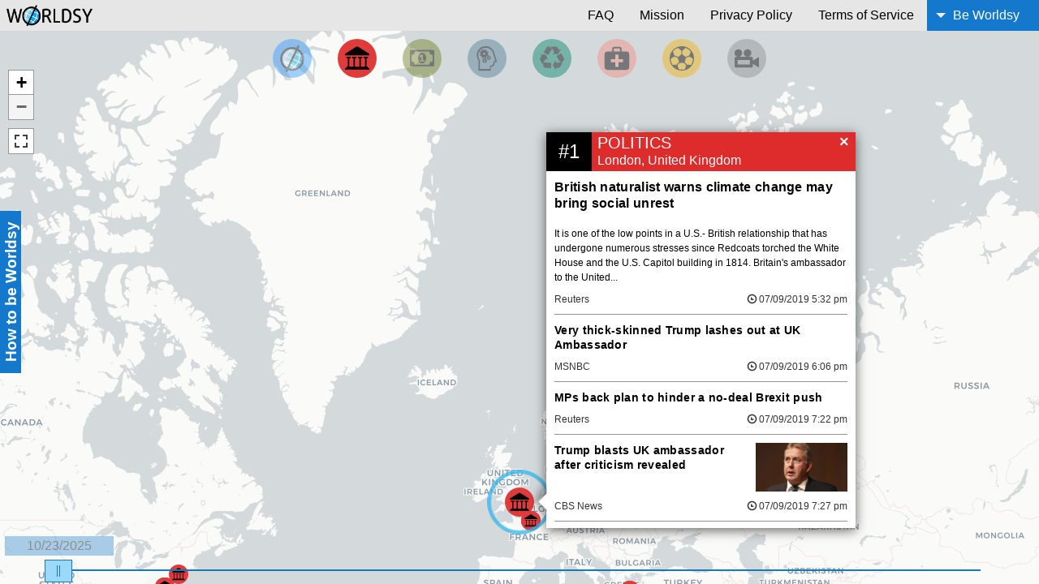

--- FILE ---
content_type: text/html; charset=UTF-8
request_url: https://worldsy.com/2019-07-10/?cat=politics
body_size: 33824
content:
<!DOCTYPE html>
<html lang="en" class="no-js">
<head>
  <meta charset="utf-8" />
  <meta name="viewport" content="width=device-width, initial-scale=1, shrink-to-fit=no">
  <meta http-equiv="x-ua-compatible" content="IE=Edge">
  <meta http-equiv="x-dns-prefetch-control" content="on">

  <link rel="dns-prefetch" href="//www.googletagmanager.com">

  <link rel="preconnect" href="//cartodb-basemaps-a.global.ssl.fastly.net">
  <link rel="preconnect" href="//cartodb-basemaps-b.global.ssl.fastly.net">
  <link rel="preconnect" href="//cartodb-basemaps-c.global.ssl.fastly.net">


  <meta name="robots" content="index, follow">
  <meta name="revisit-after" content="1 week">


  <link rel="author" href="humans.txt">
  <link rel="manifest" href="/manifest.json">
  <meta name="msapplication-config" content="/worldsy/img/favicons/browserconfig.xml">

  <link rel="apple-touch-icon" sizes="180x180" href="/worldsy/img/favicons/apple-touch-icon.png">
  <link rel="icon" type="image/png" sizes="32x32" href="/worldsy/img/favicons/favicon-32x32.png">
  <link rel="icon" type="image/png" sizes="16x16" href="/worldsy/img/favicons/favicon-16x16.png">
  <link rel="mask-icon" href="/worldsy/img/favicons/safari-pinned-tab.svg" color="#339bff">
  <link rel="shortcut icon" href="/worldsy/img/favicons/favicon.ico" type="image/x-icon">
  <link rel="icon" href="/worldsy/img/favicons/favicon.ico" type="image/x-icon">

  <meta name="apple-mobile-web-app-title" content="Worldsy">
  <meta name="application-name" content="Worldsy">
  <meta name="theme-color" content="#339bff">
  <meta name="mobile-web-app-capable" content="yes">
  <meta name="apple-mobile-web-app-capable" content="yes">
  <meta name="msapplication-navbutton-color" content="#339bff">
  <meta name="apple-mobile-web-app-status-bar-style" content="black-translucent">
  <meta name="msapplication-starturl" content="/?utm_source=homescreen">

  <meta property="og:title" content="Worldsy | Know the world.">
<meta property="og:type" content="website">
<meta property="og:url" content="https://worldsy.com">
<meta property="og:image" content="https://worldsy.com/worldsy/logo/worldsy_logo.jpg">
<meta property="og:site_name" content="Worldsy">
<meta property="fb:admins" content="100001005503875, 543386988">
<meta property="og:description" content="News in an easy to digest form.">
<meta property="fb:app_id" content="671038239659926" />

<title class="initial">Breaking Political News in London, United Kingdom | Worldsy</title>

<meta name="description" content="Breaking Political News in London, United Kingdom. 90 articles about United Kingdom, Donald Trump, Brexit, Prime Minister of the United Kingdom, Meghan Markle, Wimbledon, Boris Johnson, Liam Fox, Ivanka Trump, United States, Britain, Parliament of the United Kingdom, ISN, Kim Darroch, Northern Ireland, London. Last updated:2019-07-09 17:32:43" />
<meta name="keywords" content="United Kingdom, Donald Trump, Brexit, Prime Minister of the United Kingdom, Meghan Markle, Wimbledon, Boris Johnson, Liam Fox, Ivanka Trump, United States, Britain, Parliament of the United Kingdom, ISN, Kim Darroch, Northern Ireland, London" />
<meta name="author" content="Worldsy">

  <link rel="stylesheet" href="/worldsy/css/normalize.css?v=0.02.24.09">
  <link rel="stylesheet" href="/worldsy/css/foundation.min.css?v=0.02.24.09">
  <link rel="stylesheet" href="/worldsy/css/style.css?v=0.02.24.09">
  <link rel="stylesheet" href="/worldsy/css/leaflet.css?v=0.02.24.09">
  <link rel="stylesheet" href="/worldsy/css/MarkerCluster.css?v=0.02.24.09">
  <link rel="stylesheet" href="/worldsy/css/MarkerCluster.Default.css?v=0.02.24.09">
  <link rel="stylesheet" href="/worldsy/css/leaflet.fullscreen.css?v=0.02.24.09">
  <link rel="stylesheet" href="/worldsy/css/nouislider.min.css?v=0.02.24.09">
  <link rel="stylesheet" href="/worldsy/css/style-1.0b2.css?v=0.02.24.09">

  <script src="/worldsy/js/jquery-3.3.1.min.js"></script>
  <script>
  var worldsyDates = {'min': '2025-10-23', 'max': '2026-01-21', 'selected': '2026-01-21'}
  var dataLayer = [
    {
      'userId' : 'guest',
      'deviceType': 'desktop'
    }
  ];
  (function(w,d,s,l,i){w[l]=w[l]||[];w[l].push({'gtm.start':new Date().getTime(),event:'gtm.js'});var f=d.getElementsByTagName(s)[0],j=d.createElement(s),dl=l!='dataLayer'?'&l='+l:'';j.async=true;j.src='//www.googletagmanager.com/gtm.js?id='+i+dl;f.parentNode.insertBefore(j,f);})(window,document,'script','dataLayer','GTM-N9L79PN');
  </script>
</head>
<body class=" desktop" data-device-type="desktop">
  <a class="skip-to-content-link" href="#map">Skip to content</a>
  <style>
  .skip-to-content-link {
    background: #FFF;
    height: 38px;
    left: 50%;
    padding: 8px;
    position: absolute;
    transform: translateY(-100%);
    transition: transform 0.3s;
    border: 1px solid #000;
    color: #000 !important;
  }
  .skip-to-content-link:focus {
    transform: translateY(0%);
  }
  </style>

  <div style="height:0;display:none;opacity:0;">THREAD: page - MIN: 2025-10-23 - MAX: 2026-01-21 - SELECTED: 2026-01-21</div>
    <div id="worldsy_outer" class="off-canvas-wrapper">
    <div id="offCanvas" class="off-canvas position-left" data-off-canvas>
      <h3>How to be Worldsy</h3>
<button class="close-button" aria-label="Close menu" type="button" data-close>
  <span aria-hidden="true">×</span>
</button>
<ul class="accordion" data-accordion>
  <li class="accordion-item is-active" data-accordion-item>
    <a href="#" class="accordion-title">Ranking</a>
    <div class="accordion-content" data-tab-content>
      <p>What you’re seeing are the Top 30 news events across the world happening right now and this is updated as news breaks. We do this to filter out the noise and to save you time, so keep coming back for updates and breaking news.</p>
      <p>As you filter (for a different date or category), the Top 30 for that filter will be shown. So, you can see the top news for last Wednesday, or see the top Money news for last Friday.</p>
      <p>How do we rank? We score each article based on keywords, trending topics, and other factors, and then run it through an algorithm to set the rankings. On the main page, our goal is to show the truly important things going in the world. Lately, most of the top news events are related to elections, war, international politics, sanctions, and protest -- all of which fall under the <strong>Politics</strong> category.</p>
    </div>
  </li>
  <li class="accordion-item" data-accordion-item>
    <a href="#" class="accordion-title">Icons</a>
    <div class="accordion-content" data-tab-content>
      <p><strong><a href="https://en.wikipedia.org/wiki/Breaking_news" target="_blank" title="More about Breaking News on Wikipedia">Breaking News</a></strong> is indicated by a pulse:</p>
      <div class="example pulse">
        <div class="leaflet-marker-icon breaking" style="height: 24px; margin-left: -12px; margin-top: -12px; width: 24px;"><div class="leaflet-marker-icon icon">&nbsp;</div></div>
      </div>

      <p>The top ranked breaking news is indicated by a pulse with a ring:</p>
      <div class="example pulse">
        <div class="leaflet-marker-icon breaking topRank" style="height: 24px; margin-left: -12px; margin-top: -12px; width: 24px;"><div class="leaflet-marker-icon icon">&nbsp;</div></div>
      </div>
    </div>
  </li>
  <li class="accordion-item" data-accordion-item>
    <a href="#" class="accordion-title">Thread Box</a>
    <div class="accordion-content" data-tab-content>
      <p>A thread is a collection of articles that are all related to an event.</p>
      <a data-open="threadHelpModal" class="thumbnail"><img src="/worldsy/img/help/worldsy-thread-help.jpg" alt="Diagram that explains how to use the news threads in Worldsy."></a>
      <div class="reveal" id="threadHelpModal" data-reveal><img src="/worldsy/img/help/worldsy-thread-help.jpg" alt="Diagram that explains how to use the news threads in Worldsy."></div>
      <p>To close the thread box either click the "X" or click anywhere outside of the thread box.</p>
    </div>
  </li>
  <li class="accordion-item" data-accordion-item>
    <a href="#" class="accordion-title">Categories</a>
    <div class="accordion-content" data-tab-content>
      <p>Categories are color coded. You can filter into a category by clicking one of the larger category icons located at the top of the map. The top category can contain threads from any category and is based on the threads ranking.</p>
    </div>
  </li>
  <li class="accordion-item" data-accordion-item>
    <a href="#" class="accordion-title">Map</a>
    <div class="accordion-content" data-tab-content>
      <p>The map can be panned and zoomed, it provides geographic context to the threads.</p>
      <p>Want to zoom closer? Pinch, scroll, or use the zoom buttons at the top left.</p>
      <a href="#" class="thumbnail disabled"><img src="/worldsy/img/help/worldsy-zoom-button-help-min.jpg" alt="A view of the zoom buttons in relation to the site."></a>
    </div>
  </li>
  <li class="accordion-item" data-accordion-item>
    <a href="#" class="accordion-title">Timeline</a>
    <div class="accordion-content" data-tab-content>
      <p>The timeline allows you to view past news. Missed out on the news yesterday? No problem - just go back one day and see what you missed!</p>
      <a href="#" class="thumbnail disabled"><img src="/worldsy/img/help/worldsy-timeline-help.jpg" alt="A view of the timeline functionality."></a>
    </div>
  </li>
  <li class="accordion-item" data-accordion-item>
    <a href="#" class="accordion-title">More Help</a>
    <div class="accordion-content" data-tab-content>
      <p>Still have questions? Lay it on us: <a class="worldsy-email" href="mailto:questions@worldsy.com?subject=HELP%3A%20I%20have%20a%20question" title="Shoot us your Questions!">questions@worldsy.com</a>. Worldsy was created for you, so please do share your thoughts.</p>
    </div>
  </li>
  <li class="accordion-item" data-accordion-item>
    <a href="#" class="accordion-title">2024 Update</a>
    <div class="accordion-content" data-tab-content>
      <p>Worldsy is a project that has been put on pause for many years now. The automation that I built and processes created have luckily not had any breaks during critical server updates. The only work done has been occasional maintenance as I have not yet automated our SSL updates or archiving process.</p><p>The algorithm will be off on some of the newest threads if there is new areas or new terminology in the world. This can impact threading and categorization so keep that in mind if you actively use our project still.</p>
    </div>
  </li>
</ul>
<style>
  .example {
    display: inline-block;
    position: relative;
  }
  .example.pulse {
    height: 30px;
    margin: 30px 0 0 30px;
    width: 30px;
  }
</style>
    </div>
    <div id="offCanvasCategories" class="off-canvas position-right" data-transition="overlap" data-off-canvas>
      <h3>News Categories</h3>
<ul class="no-bullet">
  <li>
    <a class="nav top link-filter" href="?cat=top" data-category="top" title="Filter by Top News">
      <figure>
        <svg class="icon category-top" focusable="false" role="img" aria-label="Filter by Top News">
          <use xlink:href="#icon-worldsy-logo"></use>
        </svg>
        <figcaption>
          Top News
        </figcaption> 
      </figure>
    </a>
  </li>
  <li>
    <a class="nav politics link-filter" href="?cat=politics" data-category="politics" title="Filter By Politics">
      <figure>
        <svg class="icon category-politics" focusable="false" role="img">
          <use xlink:href="#icon-category-politics"></use>
        </svg>
       <figcaption>
          Politics
       </figcaption> 
      </figure>
    </a>
  </li>
  <li>
    <a class="nav money link-filter" href="?cat=money" data-category="money" title="Filter by Money">
      <figure>
        <svg class="icon category-money" focusable="false" role="img">
          <use xlink:href="#icon-category-money"></use>
        </svg>
        <figcaption>
          Money
        </figcaption> 
      </figure>
    </a>
  </li>
  <li>
    <a class="nav scitech link-filter" href="?cat=scitech" data-category="scitech" title="Filter by Science and Technology">
      <figure>
        <svg class="icon category-scitech" focusable="false" role="img">
          <use xlink:href="#icon-category-scitech"></use>
        </svg>
        <figcaption>
          Science & Technology
        </figcaption> 
      </figure>
    </a>
  </li>
  <li>
    <a class="nav environment link-filter" href="?cat=environment" data-category="environment" title="Filter by Environment">
      <figure>
        <svg class="icon category-environment" focusable="false" role="img">
          <use xlink:href="#icon-category-environment"></use>
        </svg>
        <figcaption>
          Environment
        </figcaption> 
      </figure>
    </a>
  </li>
  <li>
    <a class="nav health link-filter" href="?cat=health" data-category="health" title="Filter by Health">
      <figure>
        <svg class="icon category-health" focusable="false" role="img">
          <use xlink:href="#icon-category-health"></use>
        </svg>
        <figcaption>
          Health
        </figcaption> 
      </figure>
    </a>
  </li>
  <li>
    <a class="nav sports link-filter" href="?cat=sports" data-category="sports" title="Filter by Sports">
      <figure>
        <svg class="icon category-sports" focusable="false" role="img">
         <use xlink:href="#icon-category-sports"></use>
        </svg>
        <figcaption>
          Sports
        </figcaption> 
      </figure>
    </a>
  </li>
  <li>
    <a class="nav entertainment link-filter" href="?cat=entertainment" data-category="entertainment" title="Filter by Entertainment">
      <figure>
        <svg class="icon category-entertainment" focusable="false" role="img">
          <use xlink:href="#icon-category-entertainment"></use>
        </svg>
        <figcaption>
          Entertainment
        </figcaption> 
      </figure>
    </a>
  </li>
</ul>
    </div>
    <div id="worldsy_inner" class="off-canvas-content" data-off-canvas-content>

<div class="title-bar" data-responsive-toggle="main_menu" data-hide-for="large">
  <button class="menu-icon" type="button" data-toggle><span class="show-for-sr">Main Menu</span></button>
  <div class="title-bar-title"><a href="/" title="Back to the News"><img class="worldsy-logo" src="/worldsy/img/worldsy_1509_366.png" alt="Worldsy"><span class="show-for-sr">Worldsy</span></a></div>
    <div class="category-list-menu">
    <div id="mobile_cat_toggle" data-current-user="guest" data-toggle="offCanvasCategories" title="News Categories">
      <figure>
        <svg class="icon category-top">
          <use xlink:href="#icon-min-category-top"></use>
        </svg>
        <figcaption>
          <span class="active-category">Top</span>
        </figcaption>
      </figure>
    </div>
  </div>
  </div>
<div class="top-bar" id="main_menu" data-topbar role="navigation" style="display:none;">
  <div class="top-bar-title"><a href="/" title="Back to the News"><img class="worldsy-logo" src="/worldsy/img/worldsy_1509_366.png" alt="Worldsy"><span class="show-for-sr">Worldsy</span></a>  </div>
  <div class="top-bar-right">
    <ul class="dropdown menu vertical large-horizontal" data-dropdown-menu>
      <li><a class="link-page" href="/faq" title="Frequently Asked Questions">FAQ</a></li>
      <li><a class="link-page" href="/mission" title="Worldsy's Mission">Mission</a></li>
      <li><a class="link-page" href="/privacy-policy" title="See how we value your privacy.">Privacy Policy</a></li>
      <li><a class="link-page" href="/terms-of-service" title="Check out our Terms.">Terms of Service</a></li>
      <li class="is-dropdown-submenu-parent show-for-large">
              <a id="login_link" data-user-id="guest" href="#" aria-expanded="false" aria-controls="login_menu">Be Worldsy</a>
        <ul id="login_menu" class="menu vertical" aria-hidden="true">
          <li><a class="link-account" href="/mission?forward=mission" title="Myths which are believed in tend to become true.">Join Worldsy</a></li>
              </ul>
      </li>
      <li class="mobile-account hide-for-large">
                            <a class="button large" style="border-top: 1px solid #FFF;" href="/mission" title="Create an account">Join Worldsy</a>
                        </li>
    </ul>
  </div>
</div>
<style>
.title-bar {
  background: #e6e6e6 none repeat scroll 0 0;
  color: #000000;
  padding: 0.25rem;
}
.menu-icon::after {
  background: #000 none repeat scroll 0 0;
  box-shadow: 0 7px 0 #000, 0 14px 0 #000;
}
.menu-icon:hover::after {
  background: #000 none repeat scroll 0 0;
  box-shadow: 0 7px 0 #000, 0 14px 0 #000;
}
.is-open ~ #worldsy_inner {
  width: 100%;
}
#mobile_cat_toggle .icon {
  height: 16px;
  width: 16px;
  float: left;
  line-height: 30px;
  margin: 11px 5px 0;
  -webkit-filter: grayscale(100%);
  filter: grayscale(100%);
  opacity: 1;
}
#mobile_cat_toggle .icon:hover {
  opacity: 1;
}
#offCanvasCategories .icon {
  height: 30px;
  width: 30px;
  float: left;
  line-height: 30px;
  margin: 0 5px;
  opacity: 1;
}
#offCanvasCategories .icon:hover {
  opacity: 1;
}
#offCanvasCategories .icon {
  -webkit-filter: grayscale(100%);
  filter: grayscale(100%);
}
#offCanvasCategories .active .icon {
  -webkit-filter: grayscale(0);
  filter: grayscale(0);
}
#offCanvasCategories h3 {
  padding: 6px 0 6px 10px;
  background-color: rgba(0,0,0,0.20);
  margin-bottom: 0;
  line-height: 26px;
  font-size: 1.1875rem;
}
#offCanvasCategories .nav figcaption {
  color: #000000;
  display: inline-block;
  float: left;
  vertical-align: middle;
}
#offCanvasCategories .link-filter {
  display: block;
  width: 100%;
  clear: both;
  height: 100%;
  padding: 8px 0;
  -webkit-tap-highlight-color: rgba(255, 255, 255, 0); 
  -webkit-tap-highlight-color: transparent;
}
#offCanvasCategories > ul > li {
  display: block;
  height: 46px;
  line-height: 30px;
}
.active-icon {
  width: 28px;
  height: 28px;
  margin: 0;
  padding: 0;
  display: inline-block;
  vertical-align: middle;
}
.active-icon svg {
  height: 26px;
  width: 26px;
}
/* This is the style for the mobile menu */
@media screen and (max-width: 39.9375em) {
  .top-bar-right .dropdown.menu > li {
    border-top: 1px solid rgba(0, 0, 0, 0.14);
  }
  .mobile-account span, .mobile-account a {
    display: block;
    line-height: 1;
    padding: 0.7rem 1rem;
  }
}
</style>
  <nav id="cat_nav" role="navigation" class="categories">
    <div class="navigation grid-x text-center">
      <div class="worldsy-top cell auto">
        <a class="nav top link-filter" href="?cat=top" data-category="top" title="Filter by Top News" aria-label="Filter by Top News">
          <svg class="icon category-top" focusable="false">
            <use xlink:href="#icon-worldsy-logo"></use>
          </svg>
        </a>
      </div>
      <div class="worldsy-politics cell auto">
        <a class="nav politics link-filter" href="?cat=politics" data-category="politics" title="Filter By Politics" aria-label="Filter By Politics">
          <svg class="icon category-politics" focusable="false">
            <use xlink:href="#icon-category-politics"></use>
          </svg>
        </a>
      </div>
      <div class="worldsy-money cell auto">
        <a class="nav money link-filter" href="?cat=money" data-category="money" title="Filter by Money" aria-label="Filter by Money">
          <svg class="icon category-money" focusable="false">
            <use xlink:href="#icon-category-money"></use>
          </svg>
        </a>
      </div>
      <div class="worldsy-scitech cell auto">
        <a class="nav scitech link-filter" href="?cat=scitech" data-category="scitech" title="Filter by Science and Technology" aria-label="Filter by Science and Technology">
          <svg class="icon category-scitech" focusable="false">
            <use xlink:href="#icon-category-scitech"></use>
          </svg>
        </a>
      </div>
      <div class="worldsy-environment cell auto">
        <a class="nav environment link-filter" href="?cat=environment" data-category="environment" title="Filter by Environment" aria-label="Filter by Environment">
          <svg class="icon category-environment" focusable="false">
            <use xlink:href="#icon-category-environment"></use>
          </svg>
        </a>
      </div>
      <div class="worldsy-health cell auto">
        <a class="nav health link-filter" href="?cat=health" data-category="health" title="Filter by Health" aria-label="Filter by Health">
          <svg class="icon category-health" focusable="false">
            <use xlink:href="#icon-category-health"></use>
          </svg>
        </a>
      </div>
      <div class="worldsy-sports cell auto">
        <a class="nav sports link-filter" href="?cat=sports" data-category="sports" title="Filter by Sports" aria-label="Filter by Sports">
          <svg class="icon category-sports" focusable="false">
            <use xlink:href="#icon-category-sports"></use>
          </svg>
        </a>
      </div>
      <div class="worldsy-entertainment cell auto">
        <a class="nav entertainment link-filter" href="?cat=entertainment" data-category="entertainment" title="Filter by Entertainment" aria-label="Filter by Entertainment">
          <svg class="icon category-entertainment" focusable="false">
            <use xlink:href="#icon-category-entertainment"></use>
          </svg>
        </a>
      </div>
          </div>
  </nav>
    <div id="map" class="grid-frame">
    </div>
    <button id="toggleHelp" type="button" class="button hide-for-small-only" data-toggle="offCanvas">How to be Worldsy</button>
    <footer id="worldsy_foot">
      <nav>
        <div id="timeline"></div>
        <div id="dateDisplay" class="small_text"><time id="date"></time></div>
      </nav>
    </footer>
  </div>
</div>
<aside id="report_modal" class="report-form reveal-modal reveal" data-reveal aria-labelledby="reportTitle" aria-hidden="true" role="dialog">
  <form id="report_form" data-abide novalidate>
  <div class="row small-collapsed">
      <div class="small-12 columns">
        <h3 id="reportTitle">Report an issue with a story</h3>
        <p id="confirm_report"></p>
      </div>
      <div class="small-12 columns">
        <label for="issue">Issue:</label>
        <select id="error_check" name="issue" required>
          <option value="" selected>What type of issue are you having?</option>
          <option value="broken_link">Broken Link</option>
          <option value="improper_text_format">Text formatting issue</option>
          <option value="wrong_story_match">Doesn't Match other stories</option>
          <option value="wrong_location">Wrong location</option>
          <option value="wrong_category">Wrong category</option>
          <option value="manual_entry">Other</option>
        </select>
        <input type="hidden" value="report" name="u_i" style="display:none;">
      </div>
      <div class="small-12 columns hide">
        <textarea name="userReason" id="report_suggestion" cols="30" onkeyup="worldsy.util.textCount(this,'report_suggestion_count',250);" rows="6" placeholder="Please elaborate on the issue you are having." maxlength="400"></textarea>
        <div class="message">Characters Remaining: <span id="report_suggestion_count">250</span></div>
      </div>
      <div class="small-12 columns">
        <div class="button-group expanded">
          <button id="report_submit" class="button" type="button" value="Submit">Submit</button>
          <button id="report_cancel" class="button" type="cancel" value="Cancel">Cancel</button>
        </div>
      </div>
    </div>
  </form>
</aside>
  <script>
    wrldsy = {
      date: "2019-07-10",
      category: "top",
      subcategory: "top5",
      thread: "page",
      isShared: "",
      deviceType: "desktop",
      isMobile: false,
      newUser: false    }
  </script>
  <script src="/worldsy/js/leaflet.js?v=0.02.24.09"></script>
  <script async src="/worldsy/js/leaflet.fullscreen.min.js?v=0.02.24.09"></script>
  <script async src="/worldsy/js/temp/leaflet.markercluster.js?v=0.02.24.09"></script>

  <script async src="/worldsy/js/vendor/foundation.min.js?v=0.02.24.09" onload="$(document).foundation();" ></script>
  <script async src="/worldsy/js/nouislider.min.js?v=0.02.24.09"></script>
  <script async src="/worldsy/js/wNumb.js?v=0.02.24.09"></script>
  <script async src="/worldsy/js/jquery.mousewheel.js?v=0.02.24.09"></script>
  <script async src="/worldsy/js/jquery.touchSwipe.min.js?v=0.02.24.09"></script>
  <script>
    $('#main_menu').attr('style','');
  </script>
  <script async src="/worldsy/js/vendor/moment.min.js?v=0.02.24.09"></script>
  <script defer src="/worldsy/js/app-NEW-1.0b2.min.js?v=0.02.24.09"></script>

  
  <script type='application/ld+json'>
    {
      "@context": "http://www.schema.org",
      "@type": "WebSite",
      "name": "Worldsy",
      "url": "https://worldsy.com/"
    }
  </script>
  <noscript>
    <div class="noscript">
      <p>We completely understand your reason for not wanting to use javascript, however, our site isn't functional for you without the use of it. Please enable javascript and return to our site so that your experience can be as you would expect.</p>
      <p>If you have concerns about the security of our site, or want to talk about us deciding to make javascript a requirement for our site, please contact us: <a href="mailto:worldsycares@worldsy.com?subject=Why%20don%27t%20you%20use%20javascript%3F" title="We care about your opinion, send us a mail and let us know how you feel">worldsycares@worldsy.com</a></p>
    </div>
    <iframe src="//www.googletagmanager.com/ns.html?id=GTM-N9L79PN" height="0" width="0" style="display:none;visibility:hidden"></iframe>
  </noscript>
    <div class="load-display">
    <div class="bottom-loader">
    </div>
  </div>
  <div id="loader">
    <div class="loader-spinner">
      <svg class="icon icon-worldsy-logo" viewBox="0 0 32 32">
        <use xlink:href="#icon-worldsy-logo"></use>
      </svg>
    </div>
  </div>

  <div id="worldsy_loading_screen" style="background-color: #339bff; display: block; height: 100%; left: 0; position: absolute; top: 0; width: 100%; z-index: 2000;">
    <div class="fullcenter welcome-message">
      <h2 data-target-resolver></h2>
    </div>
    <div class="fullcenter welcome-logo" style="left: 50%; position: absolute; top: 50%; width: 100%;">
      <img class="worldsy-logo" src="/worldsy/img/worldsy_1509_366.png" alt="Worldsy" style="height: auto; left: -160px; padding: 0; position: relative; top: -39px; width: 320px;">
      <div class="worldsy-loading">
        <div class="worldsy-loading-inner"><label>  &nbsp;</label><label>  &nbsp;</label><label>  &nbsp;</label><label>  &nbsp;</label><label>  &nbsp;</label><label>  &nbsp;</label>
        </div>
      </div>
    </div>
  </div>


  <svg style="display:none;" xmlns="http://www.w3.org/2000/svg" xmlns:xlink="http://www.w3.org/1999/xlink" preserveAspectRatio="xMidYMid meet">
    <defs>
      <symbol id="icon-flag" viewBox="0 0 48 48">
        <path d="M0 0h4v32h-4v-32z"></path>
        <path d="M26 20.094c2.582 0 4.83-0.625 6-1.547v-16c-1.17 0.922-3.418 1.547-6 1.547s-4.83-0.625-6-1.547v16c1.17 0.922 3.418 1.547 6 1.547z"></path>
        <path d="M19 1.016c-1.466-0.623-3.61-1.016-6-1.016-3.012 0-5.635 0.625-7 1.547v16c1.365-0.922 3.988-1.547 7-1.547 2.39 0 4.534 0.393 6 1.016v-16z"></path>
      </symbol>
      <symbol id="icon-twitter-icon" viewBox="0 0 48 48">
        <path d="M20,2H4C2.9,2,2,2.9,2,4l0,16c0,1.1,0.9,2,2,2h16c1.1,0,2-0.9,2-2V4C22,2.9,21.1,2,20,2z M17.7,9.3c-0.1,4.6-3,7.8-7.4,8c-1.8,0.1-3.1-0.5-4.3-1.2c1.3,0.2,3-0.3,3.9-1.1c-1.3-0.1-2.1-0.8-2.5-1.9c0.4,0.1,0.8,0,1.1,0c-1.2-0.4-2-1.1-2.1-2.7c0.3,0.2,0.7,0.3,1.1,0.3c-0.9-0.5-1.5-2.4-0.8-3.6c1.3,1.4,2.9,2.6,5.5,2.8c-0.7-2.8,3.1-4.3,4.6-2.4c0.7-0.1,1.2-0.4,1.7-0.6c-0.2,0.7-0.6,1.1-1.1,1.5c0.5-0.1,1-0.2,1.4-0.4C18.7,8.5,18.2,8.9,17.7,9.3z"></path>
      </symbol>
      <symbol id="icon-instagram-icon" viewBox="0 0 48 48">
        <path d="M20,2H4C2.9,2,2,2.9,2,4l0,16c0,1.1,0.9,2,2,2h16c1.1,0,2-0.9,2-2V4C22,2.9,21.1,2,20,2z M12,8c2.2,0,4,1.8,4,4s-1.8,4-4,4c-2.2,0-4-1.8-4-4S9.8,8,12,8z M4.5,20C4.2,20,4,19.8,4,19.5V11h2.1C6,11.3,6,11.7,6,12c0,3.3,2.7,6,6,6c3.3,0,6-2.7,6-6c0-0.3,0-0.7-0.1-1H20v8.5c0,0.3-0.2,0.5-0.5,0.5H4.5z M20,6.5C20,6.8,19.8,7,19.5,7h-2C17.2,7,17,6.8,17,6.5v-2C17,4.2,17.2,4,17.5,4h2C19.8,4,20,4.2,20,4.5V6.5z"></path>
      </symbol>
      <symbol id="icon-facebook-icon" viewBox="0 0 48 48">
        <path d="M20,2H4C2.9,2,2,2.9,2,4l0,16c0,1.1,0.9,2,2,2h16c1.1,0,2-0.9,2-2V4C22,2.9,21.1,2,20,2z M19,4v3h-2c-0.6,0-1,0.4-1,1v2h3v3h-3v7h-3v-7h-2v-3h2V7.5C13,5.6,14.6,4,16.5,4H19z"></path>
      </symbol>
      <symbol id="icon-linkedin-icon" viewBox="0 0 48 48">
        <path d="M20,2H4C2.9,2,2,2.9,2,4l0,16c0,1.1,0.9,2,2,2h16c1.1,0,2-0.9,2-2V4C22,2.9,21.1,2,20,2z M8,19H5v-9h3V19z M6.5,8.3c-1,0-1.8-0.8-1.8-1.8s0.8-1.8,1.8-1.8s1.8,0.8,1.8,1.8S7.5,8.3,6.5,8.3z M19,19h-3v-5.3c0-0.8-0.7-1.5-1.5-1.5c-0.8,0-1.5,0.7-1.5,1.5V19h-3v-9h3v1.2c0.5-0.8,1.6-1.4,2.5-1.4c1.9,0,3.5,1.6,3.5,3.5V19z"></path>
      </symbol>
      <symbol id="icon-category-top" viewBox="0 0 48 48">
        <path d="M15.7,3H8.3L3,8.3v7.5L8.3,21h7.5l5.3-5.3V8.3L15.7,3z M12,17.3c-0.7,0-1.3-0.6-1.3-1.3c0-0.7,0.6-1.3,1.3-1.3c0.7,0,1.3,0.6,1.3,1.3C13.3,16.7,12.7,17.3,12,17.3z M13,13h-2V7h2V13z"></path>
      </symbol>
      <symbol id="icon-category-politics" viewBox="0 0 100 100">
        <title>Politics News</title><path d="M91.54,87.771V82.232H86V49H91.54V43.461H74.924V49h5.539V82.232H63.847V49h5.538V43.461H52.769V49h5.539V82.232H41.692V49h5.539V43.461H30.615V49h5.538V82.232H19.537V49h5.539V43.461H8.46V49H14V82.232H8.46v5.539H2.921V93.31H97.079V87.771Z"></path><path d="M47.231,4.69h5.538l44.31,27.694v5.539H2.921V32.384L47.231,4.69Z"></path>
      </symbol>
      <symbol id="icon-category-money" viewBox="0 0 100 100">
        <title>Money News</title>
        <path d="M40.584,61.484H59.416V56.776H53.139V34.806H47.548L40.29,41.524l3.776,3.923a12.075,12.075,0,0,0,2.7-2.8h.1V56.776H40.584ZM65.693,48.929c0,8.926-5.394,20.4-15.693,20.4s-15.693-11.475-15.693-20.4S39.7,28.528,50,28.528,65.693,40,65.693,48.929ZM90.8,61.484V36.375A12.579,12.579,0,0,1,78.247,23.82H21.753A12.579,12.579,0,0,1,9.2,36.375V61.484A12.578,12.578,0,0,1,21.753,74.038H78.247A12.578,12.578,0,0,1,90.8,61.484Zm6.277-40.8v56.5a3.16,3.16,0,0,1-3.139,3.138H6.06a3.16,3.16,0,0,1-3.139-3.138V20.682A3.161,3.161,0,0,1,6.06,17.543H93.94A3.161,3.161,0,0,1,97.079,20.682Z"></path>
      </symbol>
      <symbol id="icon-category-environment" viewBox="0 0 100 100">
        <title>Environment News</title>
        <path d="M46.79,66.9l-.8,19.687-.107,1.177-22.47-1.551c-2.782-.214-5.082-2.836-6.1-5.19-2.14-4.975.642-10.86,2.247-15.621C19.559,65.405,23.679,66.047,46.79,66.9Zm-20.7-31.351,9.63,20.276-7.864-4.922C15.814,64.656,14.691,74.874,14.691,74.874L4.526,55.775A6.585,6.585,0,0,1,4.312,49.3s1.873-3.37,6.1-10.058l-7.49-4.6ZM91.944,63.211,81.886,82.417a6.53,6.53,0,0,1-5.243,3.8s-3.8.374-11.716.642l.428,8.774L53.05,76,64.338,56.631l.375,9.255C82.849,68.08,91.944,63.211,91.944,63.211Zm-42-49.433S47.432,17.1,35.77,37.05l-16.96-10L17.794,26.4,29.831,7.358c1.5-2.354,4.869-3.21,7.49-2.942C42.671,4.9,46.523,10.086,49.947,13.778ZM84.989,30.2l11.342,19.42c1.444,2.408.588,5.778-.8,8.025-2.889,4.494-9.309,5.564-14.124,6.9,0,0-1.819-3.8-14.177-23.326L83.972,30.791Zm-7.65-12.091,7.6-4.44L73.166,33.626l-22.417-1.07,8.079-4.6C52.408,10.889,43.9,5,43.9,5l21.667.053a6.589,6.589,0,0,1,5.778,2.889S73.433,11.21,77.339,18.111Z"></path>
      </symbol>
      <symbol id="icon-category-health" viewBox="0 0 100 100">
        <title>Health News</title>
        <path d="M85.552,23.336H67.776V11.486A5.943,5.943,0,0,0,61.851,5.56h-23.7a5.943,5.943,0,0,0-5.925,5.926v11.85H14.448A11.885,11.885,0,0,0,2.6,35.187v47.4A11.885,11.885,0,0,0,14.448,94.44h71.1A11.885,11.885,0,0,0,97.4,82.589v-47.4A11.885,11.885,0,0,0,85.552,23.336Zm-47.4-11.85h23.7v11.85h-23.7ZM73.7,64.813H55.925V82.589H44.075V64.813H26.3V52.962H44.075V35.187h11.85V52.962H73.7Z"></path>
      </symbol>
      <symbol id="icon-category-sports" viewBox="0 0 100 100">
        <title>Sports News</title>
        <path d="M21.058,42.66l13.357,5.67,4.714,16.2-9.281,9.611-15.234.837A43.085,43.085,0,0,1,6.729,51.914L21.058,42.66Zm.334-3.95L15.586,23.7A43.435,43.435,0,0,1,34.841,9.414L48.117,20.22V34.584L35.625,44.752,21.392,38.711Zm12.12,37.063,8.521-8.825H57.542l8.855,9.17L62.306,91.539a43.57,43.57,0,0,1-24.612,0L33.512,75.773ZM69.7,74.121l-8.931-9.249,4.858-16.7,13.182-5.6,14.458,9.337a43.085,43.085,0,0,1-7.885,23.068L69.7,74.121Zm8.968-35.575L64.264,44.661,51.883,34.584V20.22L65.159,9.414A43.429,43.429,0,0,1,84.414,23.7L78.672,38.545ZM50,97.079A47.079,47.079,0,1,0,2.921,50,47.079,47.079,0,0,0,50,97.079Z"></path>
      </symbol>
      <symbol id="icon-category-entertainment" viewBox="0 0 100 100">
        <title>Entertainment News</title>
        <path d="M38.215,29.377A14.731,14.731,0,1,1,52.946,44.108,14.731,14.731,0,0,1,38.215,29.377Zm-35.353,0A14.731,14.731,0,1,1,17.593,44.108,14.731,14.731,0,0,1,2.862,29.377ZM73.569,58.838V50a5.909,5.909,0,0,0-5.892-5.892H8.754A5.909,5.909,0,0,0,2.862,50V79.461a5.91,5.91,0,0,0,5.892,5.893H67.677a5.91,5.91,0,0,0,5.892-5.893V70.623L97.138,85.354V44.108ZM61.785,73.569H14.646V55.892H61.785Z"></path>
      </symbol>
      <symbol id="icon-category-scitech" viewBox="0 0 100 100">
        <title>Science & Technology News</title>
        <path d="M45.2,2.6C63.9,3.2,78,17.2,79.8,35.5l.1.1,8.4,26.7a1.1,1.1,0,0,1-1.1,1.4H79.9v4.5l-.1.3c-.5,8.4-7.4,14.1-15.4,14.8v13a1.11,1.11,0,0,1-1.1,1.1H18.5a1.11,1.11,0,0,1-1.1-1.1V58.8c-4.7-6.2-6.4-13.8-7-21.4A34.761,34.761,0,0,1,45.2,2.6ZM45.5,9A29.49,29.49,0,0,0,16,38.5c.4,7.3,2.3,13.4,6.2,18.5a1.421,1.421,0,0,1,.2.6V91H61.1V79.2a1,1,0,0,1,1-1h.6c6.6-.4,11.8-5.1,12.3-11.8v-5a.945.945,0,0,1,1-1h6.3L75.1,37.7c-.2-.2-.1,0-.2-.4A29.712,29.712,0,0,0,45.5,9Z"></path><path d="M40.655,47.751c1.1.1.7,0,1.3.1l1.1,2.8a5.24,5.24,0,0,1,1.5.7l2.9-.9a8.2,8.2,0,0,1,1.7,2l-1.5,2.6c.4.9.2.3.5,1.8l2.5,1.7a6.874,6.874,0,0,1-.5,2.4l-2.9.5c-.9,1.3-.4.8-1.3,1.7l.2,3a9.577,9.577,0,0,1-2.1,1.1l-2.2-2a3.11,3.11,0,0,1-1.1.1,3.11,3.11,0,0,1-1.1-.1l-2.2,2c-1.7-.7-1-.3-2.1-1.1l.2-3c-.9-.9-.4-.4-1.3-1.7l-3-.4a6.436,6.436,0,0,1-.5-2.4l2.5-1.7c.3-1.5.1-.9.5-1.8l-1.5-2.6a6.48,6.48,0,0,1,1.7-2l2.9.9a5.24,5.24,0,0,1,1.5-.7l1.1-2.8C40.055,47.751,39.555,47.851,40.655,47.751Zm0,6.7a3.3,3.3,0,1,0,3.3,3.3A3.2,3.2,0,0,0,40.655,54.451Z"></path><path d="M58.151,39.4c.893.149.6.067,1.058.3l.558,2.443c.977.588.646.287,1.142.738l2.485-.337a5.713,5.713,0,0,1,1.133,1.878L62.94,46.36a3.686,3.686,0,0,1,.17,1.606L65,49.746a5.038,5.038,0,0,1-.763,1.967l-2.5.021a7.558,7.558,0,0,1-1.3,1.3l-.2,2.542a5.469,5.469,0,0,1-1.934.6l-1.518-1.987c-.535.057-.22.042-.92-.052-.8-.121-.412-.012-.963-.272l-2.028,1.3a5.059,5.059,0,0,1-1.639-1.189l.583-2.434a7.846,7.846,0,0,1-.9-1.6l-2.379-.775a4.9,4.9,0,0,1-.158-2.019l2.29-1.12c.45-1.224.218-.77.6-1.389l-.9-2.332a5.673,5.673,0,0,1,1.643-1.407l2.3,1.064a2.894,2.894,0,0,1,1.249-.375l1.256-2.243a13.135,13.135,0,0,1,1.333.064Zm-.848,5.58a2.772,2.772,0,1,0,2.332,3.152A2.8,2.8,0,0,0,57.3,44.977Z"></path><path d="M54.681,23.4c.7,1,.1.1,1.3,3.2l-3.4,3.1a8.936,8.936,0,0,1,0,4.3l3.4,3.1c-1.3,3.2-.7,2.2-1.3,3.2l-4.6-.2a8.029,8.029,0,0,1-1.4,1.7,8.764,8.764,0,0,1-1.7,1.4l.2,4.6c-1,.7-.1,0-3.2,1.3l-3.1-3.4a8.936,8.936,0,0,1-4.3,0l-3,3.3c-3.2-1.3-2.2-.6-3.2-1.3l.2-4.6a8.029,8.029,0,0,1-1.7-1.4h0a8.764,8.764,0,0,1-1.4-1.7l-4.6.2c-.7-1,0-.1-1.3-3.2l3.4-3.1a8.936,8.936,0,0,1,0-4.3l-3.4-3.1c1.3-3.2.7-2.2,1.3-3.2l4.6.2a8.029,8.029,0,0,1,1.4-1.7,8.764,8.764,0,0,1,1.7-1.4l-.2-4.5c1-.7.1,0,3.2-1.3l3.1,3.4a8.936,8.936,0,0,1,4.3,0l3.1-3.4c3.2,1.3,2.2.7,3.2,1.3l-.2,4.6a8.029,8.029,0,0,1,1.7,1.4,8.764,8.764,0,0,1,1.4,1.7Zm-13,5.6a4.031,4.031,0,1,0,0,5.7A4.172,4.172,0,0,0,41.681,29Z"></path>
      </symbol>
      <symbol id="icon-worldsy-logo" viewBox="0 0 100 100"><defs><style>.wldsy-icn-1{fill:#b9e5fb;}.wldsy-icn-2{fill:#9adbf9;}.wldsy-icn-3{fill:#00aeef;}.wldsy-icn-4{fill:#20c4f4;}.wldsy-icn-10,.wldsy-icn-5,.wldsy-icn-6,.wldsy-icn-9{fill:none;}.wldsy-icn-5,.wldsy-icn-6{stroke:#fff;stroke-width:3.2px;}.wldsy-icn-10,.wldsy-icn-5,.wldsy-icn-6,.wldsy-icn-8,.wldsy-icn-9{stroke-miterlimit:10;}.wldsy-icn-5{fill-rule:evenodd;}.wldsy-icn-7,.wldsy-icn-8{fill:#231f20;}.wldsy-icn-10,.wldsy-icn-8,.wldsy-icn-9{stroke:#231f20;}.wldsy-icn-9{stroke-linecap:round;stroke-width:5.7px;}.wldsy-icn-10{stroke-width:7px;}</style></defs><title>Top News</title><polygon class="wldsy-icn-1" points="29.853 42.847 18.738 37.673 15.958 48.166 18.482 61.373 24.704 62.441 29.853 42.847"/><polygon class="wldsy-icn-1" points="25.918 74.686 24.701 62.447 18.413 61.34 19.999 69.013 25.918 74.686"/><polyline class="wldsy-icn-1" points="54.684 19.156 41.384 26.879 36.189 22.042 45.99 17.697 54.992 18.906"/><polygon class="wldsy-icn-1" points="41.384 26.879 29.769 42.913 19.423 38.003 27.383 24.286 35.115 21.038 41.384 26.879"/><polygon class="wldsy-icn-2" points="55.479 34.513 41.998 26.31 29.975 42.389 47.428 50.667 55.479 34.513"/><polygon class="wldsy-icn-2" points="40.197 67.817 25.051 62.439 29.975 42.389 47.743 50.816 40.197 67.817"/><polygon class="wldsy-icn-2" points="40.708 67.962 25.051 62.439 25.992 74.028 28.414 77.685 33.765 81.948 40.708 67.962"/><polygon class="wldsy-icn-2" points="55.695 18.151 41.998 26.31 55.479 34.513 63.656 19.321 55.695 18.151"/><polygon class="wldsy-icn-3" points="69.824 61.805 81.001 67.206 74.726 75.739 62.926 81.849 58.077 77.71 69.824 61.805"/><polygon class="wldsy-icn-3" points="47.924 84.31 58.077 77.71 62.926 81.849 56.038 85.356 47.924 84.31"/><polyline class="wldsy-icn-3" points="72.178 28.092 74.721 43.038 81.734 44.043 78.828 33.858 72.17 27.701"/><polygon class="wldsy-icn-3" points="74.721 43.038 69.824 61.805 80.169 66.717 85.617 52.171 83.185 44.245 74.721 43.038"/><polygon class="wldsy-icn-4" points="59.959 36.765 74.84 42.015 69.982 61.517 52.527 53.235 59.959 36.765"/><polygon class="wldsy-icn-4" points="43.339 69.484 57.558 78.038 69.937 61.751 52.45 53.2 43.339 69.484"/><polygon class="wldsy-icn-4" points="43.692 69.548 57.558 78.038 47.794 84.558 43.607 85.087 36.992 82.452 43.692 69.548"/><polygon class="wldsy-icn-4" points="72.502 26.228 74.84 42.015 59.959 36.765 66.565 20.802 72.502 26.228"/><polyline class="wldsy-icn-5" points="58.364 35.11 75.268 41.085 83.957 42.343"/><polyline class="wldsy-icn-5" points="42.447 68.252 57.685 77.733 63.764 82.867"/><line class="wldsy-icn-6" x1="50.457" y1="51.642" x2="81.624" y2="66.427"/><polyline class="wldsy-icn-6" points="73.07 26.139 75.268 41.085 70.098 61.31 57.685 77.733 45.43 86.028"/><polyline class="wldsy-icn-5" points="35.916 19.549 42.389 25.484 57.707 34.798"/><polyline class="wldsy-icn-5" points="42.105 68.091 25.123 62.284 17.302 60.822"/><line class="wldsy-icn-6" x1="49.903" y1="51.379" x2="18.737" y2="36.59"/><polyline class="wldsy-icn-6" points="26.451 77.021 25.123 62.284 29.989 42.282 42.389 25.484 55.355 17.731"/><path class="wldsy-icn-7" d="M68.1,18.258a10.942,10.942,0,0,0,3.659-1.818c.747-.608.731-10.462.266-10.69l.018.012-.055-.024.021,0c-.468-.215-7.806,6.112-7.8,7.069a10.913,10.913,0,0,0,.881,3.786C66.087,18.674,66.125,18.924,68.1,18.258Z"/><path class="wldsy-icn-8" d="M28.568,89.944a3.731,3.731,0,1,1,4.084,3.341A3.74,3.74,0,0,1,28.568,89.944Z"/><line class="wldsy-icn-9" x1="65.06" y1="20.303" x2="34.883" y2="83.897"/><path class="wldsy-icn-10" d="M14.738,55.21A35.206,35.206,0,1,1,53.263,86.751,35.2,35.2,0,0,1,14.738,55.21Z"/>
      </symbol>
      <symbol id="icon-clock" viewBox="0 0 18 18">
        <path d="M9 1c-4.418 0-8 3.582-8 8s3.582 8 8 8 8-3.582 8-8-3.582-8-8-8zM9 15c-3.309 0-6-2.692-6-6s2.691-6 6-6 6 2.692 6 6-2.691 6-6 6z"></path>
        <path d="M11.010 9h-1.51c-0.276 0-0.5-0.224-0.5-0.5v-1.51c0-0.547-0.443-0.99-0.99-0.99h-0.020c-0.547 0-0.99 0.443-0.99 0.99v3.020c0 0.547 0.443 0.99 0.99 0.99h3.020c0.547 0 0.99-0.443 0.99-0.99v-0.020c0-0.547-0.443-0.99-0.99-0.99z"></path>
      </symbol>
      <symbol id="icon-arrow-right" viewBox="0 0 32 32">
        <path d="M31 16l-15-15v9h-16v12h16v9z"></path>
      </symbol>
      <symbol id="icon-arrow-left" viewBox="0 0 32 32">
        <path d="M1 16l15 15v-9h16v-12h-16v-9z"></path>
      </symbol>
      <symbol id="icon-plus-circle" viewBox="0 0 24 24">
        <path d="M12 1c-6.1 0-11 4.9-11 11s4.9 11 11 11 11-4.9 11-11-4.9-11-11-11zM12 21c-5 0-9-4-9-9s4-9 9-9c5 0 9 4 9 9s-4 9-9 9z"></path>
        <path d="M16 11h-3v-3c0-0.6-0.4-1-1-1s-1 0.4-1 1v3h-3c-0.6 0-1 0.4-1 1s0.4 1 1 1h3v3c0 0.6 0.4 1 1 1s1-0.4 1-1v-3h3c0.6 0 1-0.4 1-1s-0.4-1-1-1z"></path>
      </symbol>
      <symbol id="icon-share" viewBox="0 0 24 24">
        <path d="M18 16.078c1.594 0 2.906 1.313 2.906 2.906s-1.313 2.953-2.906 2.953-2.906-1.359-2.906-2.953c0-0.234 0-0.469 0.047-0.656l-7.078-4.125c-0.563 0.516-1.266 0.797-2.063 0.797-1.641 0-3-1.359-3-3s1.359-3 3-3c0.797 0 1.5 0.281 2.063 0.797l7.031-4.078c-0.047-0.234-0.094-0.469-0.094-0.703 0-1.641 1.359-3 3-3s3 1.359 3 3-1.359 3-3 3c-0.797 0-1.5-0.328-2.063-0.844l-7.031 4.125c0.047 0.234 0.094 0.469 0.094 0.703s-0.047 0.469-0.094 0.703l7.125 4.125c0.516-0.469 1.219-0.75 1.969-0.75z"></path>
      </symbol>
      <symbol id="icon-facebook" viewBox="0 0 32 32">
        <path d="M30.235 0h-28.469c-0.975 0-1.765 0.791-1.765 1.765v28.469c0 0.976 0.791 1.765 1.765 1.765h15.325v-12.392h-4.172v-4.828h4.172v-3.567c0-4.132 2.525-6.38 6.212-6.38 1.767 0 3.285 0.129 3.728 0.188v4.32h-2.561c-2 0-2.389 0.961-2.389 2.361v3.081h4.779l-0.62 4.84h-4.159v12.376h8.153c0.977 0 1.767-0.789 1.767-1.765v-28.469c0-0.975-0.789-1.765-1.765-1.765z"></path>
      </symbol>
      <symbol id="icon-twitter" viewBox="0 0 32 32">
        <path d="M31.939 6.092c-1.18 0.519-2.44 0.872-3.767 1.033 1.352-0.815 2.392-2.099 2.884-3.631-1.268 0.74-2.673 1.279-4.169 1.579-1.195-1.279-2.897-2.079-4.788-2.079-3.623 0-6.56 2.937-6.56 6.556 0 0.52 0.060 1.020 0.169 1.499-5.453-0.257-10.287-2.876-13.521-6.835-0.569 0.963-0.888 2.081-0.888 3.3 0 2.28 1.16 4.284 2.917 5.461-1.076-0.035-2.088-0.331-2.971-0.821v0.081c0 3.18 2.257 5.832 5.261 6.436-0.551 0.148-1.132 0.228-1.728 0.228-0.419 0-0.82-0.040-1.221-0.115 0.841 2.604 3.26 4.503 6.139 4.556-2.24 1.759-5.079 2.807-8.136 2.807-0.52 0-1.039-0.031-1.56-0.089 2.919 1.859 6.357 2.945 10.076 2.945 12.072 0 18.665-9.995 18.665-18.648 0-0.279 0-0.56-0.020-0.84 1.281-0.919 2.4-2.080 3.28-3.397l-0.063-0.027z"></path>
      </symbol>
      <symbol id="icon-min-category-top">
        <defs><style>.cls-1{fill:#b9e5fb;}.cls-2{fill:#9adbf9;}.cls-3{fill:#00aeef;}.cls-4{fill:#20c4f4;}.cls-10,.cls-11,.cls-12,.cls-5,.cls-6,.cls-9{fill:none;}.cls-5,.cls-6{stroke:#fff;stroke-width:3.2px;}.cls-10,.cls-11,.cls-12,.cls-5,.cls-6,.cls-8,.cls-9{stroke-miterlimit:10;}.cls-5{fill-rule:evenodd;}.cls-7,.cls-8{fill:#231f20;}.cls-10,.cls-12,.cls-8,.cls-9{stroke:#231f20;}.cls-12,.cls-9{stroke-linecap:round;}.cls-9{stroke-width:5.7px;}.cls-10,.cls-11,.cls-12{stroke-width:7px;}.cls-11{stroke:#6d6e71;}</style></defs><g id="Layer_2" data-name="Layer 2"><g id="Layer_1-2" data-name="Layer 1"><polygon class="cls-1" points="18.79 37.11 7.68 31.94 4.9 42.43 7.42 55.64 13.64 56.71 18.79 37.11"/><polygon class="cls-1" points="14.86 68.95 13.64 56.71 7.35 55.6 8.94 63.28 14.86 68.95"/><polyline class="cls-1" points="43.62 13.42 30.32 21.14 25.13 16.31 34.93 11.96 43.93 13.17"/><polygon class="cls-1" points="30.32 21.14 18.71 37.18 8.36 32.27 16.32 18.55 24.05 15.3 30.32 21.14"/><polygon class="cls-2" points="44.42 28.78 30.94 20.58 18.91 36.65 36.37 44.93 44.42 28.78"/><polygon class="cls-2" points="29.14 62.08 13.99 56.7 18.91 36.65 36.68 45.08 29.14 62.08"/><polygon class="cls-2" points="29.65 62.23 13.99 56.7 14.93 68.29 17.35 71.95 22.7 76.21 29.65 62.23"/><polygon class="cls-2" points="44.63 12.42 30.94 20.58 44.42 28.78 52.59 13.59 44.63 12.42"/><polygon class="cls-3" points="58.76 56.07 69.94 61.47 63.66 70 51.86 76.11 47.02 71.97 58.76 56.07"/><polygon class="cls-3" points="36.86 78.58 47.02 71.97 51.86 76.11 44.98 79.62 36.86 78.58"/><polyline class="cls-3" points="61.12 22.36 63.66 37.3 70.67 38.31 67.77 28.12 61.11 21.97"/><polygon class="cls-3" points="63.66 37.3 58.76 56.07 69.11 60.98 74.56 46.44 72.12 38.51 63.66 37.3"/><polygon class="cls-4" points="48.9 31.03 63.78 36.28 58.92 55.78 41.47 47.5 48.9 31.03"/><polygon class="cls-4" points="32.28 63.75 46.5 72.3 58.88 56.02 41.39 47.47 32.28 63.75"/><polygon class="cls-4" points="32.63 63.81 46.5 72.3 36.73 78.82 32.55 79.35 25.93 76.72 32.63 63.81"/><polygon class="cls-4" points="61.44 20.49 63.78 36.28 48.9 31.03 55.5 15.07 61.44 20.49"/><polyline class="cls-5" points="47.3 29.38 64.21 35.35 72.89 36.61"/><polyline class="cls-5" points="31.39 62.52 46.62 72 52.7 77.13"/><line class="cls-6" x1="39.4" y1="45.91" x2="70.56" y2="60.69"/><polyline class="cls-6" points="62.01 20.4 64.21 35.35 59.04 55.58 46.62 72 34.37 80.29"/><polyline class="cls-5" points="24.85 13.81 31.33 19.75 46.65 29.06"/><polyline class="cls-5" points="31.04 62.36 14.06 56.55 6.24 55.09"/><line class="cls-6" x1="38.84" y1="45.64" x2="7.68" y2="30.85"/><polyline class="cls-6" points="15.39 71.29 14.06 56.55 18.93 36.55 31.33 19.75 44.29 12"/><path class="cls-7" d="M57,12.52a10.93,10.93,0,0,0,3.66-1.82C61.45,10.1,61.43.24,61,0h0l-.05,0h0c-.47-.21-7.81,6.11-7.8,7.07A10.92,10.92,0,0,0,54,10.86C55,12.94,55.06,13.19,57,12.52Z"/><path class="cls-8" d="M17.51,84.21a3.73,3.73,0,1,1,4.08,3.34A3.74,3.74,0,0,1,17.51,84.21Z"/><line class="cls-9" x1="54" y1="14.57" x2="23.82" y2="78.16"/><circle class="cls-10" cx="38.71" cy="45.98" r="35.21" transform="translate(-4.37 4.07) rotate(-5.7)"/><path class="cls-11" d="M19,37.2"/><path class="cls-12" d="M54,14.83"/></g></g>
      </symbol>
      <symbol id="icon-min-category-politics">
        <path d="M32 30v-2h-2v-12h2v-2h-6v2h2v12h-6v-12h2v-2h-6v2h2v12h-6v-12h2v-2h-6v2h2v12h-6v-12h2v-2h-6v2h2v12h-2v2h-2v2h34v-2h-2z"></path><path d="M16 0h2l16 10v2h-34v-2l16-10z"></path>
      </symbol>
      <symbol id="icon-min-category-money">
        <path d="M13.714 20.571h6.857v-1.714h-2.286v-8h-2.036l-2.643 2.446 1.375 1.429q0.75-0.661 0.982-1.018h0.036v5.143h-2.286v1.714zM22.857 16q0 1.25-0.375 2.536t-1.063 2.393-1.813 1.804-2.464 0.696-2.464-0.696-1.813-1.804-1.063-2.393-0.375-2.536 0.375-2.536 1.063-2.393 1.813-1.804 2.464-0.696 2.464 0.696 1.813 1.804 1.063 2.393 0.375 2.536zM32 20.571v-9.143q-1.893 0-3.232-1.339t-1.339-3.232h-20.571q0 1.893-1.339 3.232t-3.232 1.339v9.143q1.893 0 3.232 1.339t1.339 3.232h20.571q0-1.893 1.339-3.232t3.232-1.339zM34.286 5.714v20.571q0 0.464-0.339 0.804t-0.804 0.339h-32q-0.464 0-0.804-0.339t-0.339-0.804v-20.571q0-0.464 0.339-0.804t0.804-0.339h32q0.464 0 0.804 0.339t0.339 0.804z"></path>
      </symbol>
      <symbol id="icon-min-category-environment">
        <path d="M14.929 20.875l-0.268 6.571-0.036 0.393-7.5-0.518q-0.643-0.054-1.196-0.563t-0.839-1.17q-0.196-0.482-0.259-0.982t0.071-1.161 0.214-0.982 0.384-1.143 0.339-0.946q1.393 0.214 9.089 0.5zM8.018 10.411l3.214 6.768-2.625-1.643q-1.125 1.286-1.991 2.58t-1.295 2.232-0.705 1.688-0.33 1.125l-0.071 0.375-3.393-6.375q-0.304-0.464-0.321-1t0.107-0.839l0.143-0.321q0.625-1.125 2.036-3.357l-2.5-1.536zM30 19.643l-3.357 6.411q-0.214 0.518-0.652 0.83t-0.777 0.366l-0.321 0.071q-1.268 0.125-3.911 0.214l0.143 2.929-4.107-6.554 3.768-6.464 0.125 3.089q3.036 0.286 5.054 0.089t3.036-0.589zM15.982 3.143q-0.839 1.125-4.732 7.768l-5.661-3.339-0.339-0.214 4.018-6.357q0.357-0.554 1.071-0.804t1.429-0.179q0.429 0.036 0.866 0.214t0.75 0.375 0.741 0.589 0.643 0.616 0.643 0.705 0.571 0.625zM27.679 8.625l3.786 6.482q0.321 0.661 0.223 1.357t-0.491 1.321q-0.232 0.357-0.589 0.661t-0.679 0.5-0.866 0.393-0.839 0.286-0.92 0.25-0.821 0.214q-0.607-1.286-4.732-7.786l5.589-3.482zM25.125 4.589l2.536-1.482-3.929 6.661-7.482-0.357 2.696-1.536q-0.607-1.589-1.339-2.964t-1.348-2.205-1.152-1.429-0.839-0.83l-0.304-0.232 7.232 0.018q0.554-0.054 1.036 0.188t0.696 0.509l0.196 0.268q0.696 1.089 2 3.393z"></path>
      </symbol>
      <symbol id="icon-min-category-health">
        <path d="M28 8h-6v-4c0-1.1-0.9-2-2-2h-8c-1.1 0-2 0.9-2 2v4h-6c-2.2 0-4 1.8-4 4v16c0 2.2 1.8 4 4 4h24c2.2 0 4-1.8 4-4v-16c0-2.2-1.8-4-4-4zM12 4h8v4h-8v-4zM24 22h-6v6h-4v-6h-6v-4h6v-6h4v6h6v4z"></path>
      </symbol>
      <symbol id="icon-min-category-sports">
        <path d="M8.816 14.551l3.546 1.505 1.252 4.303-2.464 2.552-4.045 0.222c-1.234-1.745-1.995-3.849-2.094-6.125l3.804-2.457zM8.904 13.502l-1.542-3.986c1.303-1.702 3.070-3.029 5.113-3.792l3.525 2.869v3.814l-3.317 2.7-3.779-1.604zM12.122 23.343l2.263-2.343h4.118l2.351 2.435-1.086 4.095c-1.036 0.306-2.132 0.471-3.267 0.471s-2.232-0.164-3.267-0.471l-1.11-4.186zM21.732 22.904l-2.371-2.456 1.29-4.434 3.5-1.486 3.839 2.479c-0.099 2.276-0.859 4.38-2.094 6.125l-4.164-0.229zM24.113 13.459l-3.826 1.624-3.287-2.676v-3.814l3.525-2.869c2.043 0.763 3.81 2.090 5.113 3.792l-1.525 3.942zM16.5 29c6.904 0 12.5-5.596 12.5-12.5s-5.596-12.5-12.5-12.5c-6.904 0-12.5 5.596-12.5 12.5s5.596 12.5 12.5 12.5v0z"></path>
      </symbol>
      <symbol id="icon-min-category-entertainment">
        <path d="M12 9c0-2.761 2.239-5 5-5s5 2.239 5 5c0 2.761-2.239 5-5 5s-5-2.239-5-5zM0 9c0-2.761 2.239-5 5-5s5 2.239 5 5c0 2.761-2.239 5-5 5s-5-2.239-5-5zM24 19v-3c0-1.1-0.9-2-2-2h-20c-1.1 0-2 0.9-2 2v10c0 1.1 0.9 2 2 2h20c1.1 0 2-0.9 2-2v-3l8 5v-14l-8 5zM20 24h-16v-6h16v6z"></path>
      </symbol>
      <symbol id="icon-min-category-scitech">
        <path d="M46.2,2.6C64.9,3.2,79,17.2,80.8,35.5l0.1,0.1l8.4,26.7c0.2,0.7-0.3,1.4-1.1,1.4h-7.3v4.5l-0.1,0.3 c-0.5,8.4-7.4,14.1-15.4,14.8v13c0,0.6-0.5,1.1-1.1,1.1H19.5c-0.6,0-1.1-0.5-1.1-1.1V58.8c-4.7-6.2-6.4-13.8-7-21.4 C11.4,18.2,26.9,2.6,46.2,2.6z M46.5,9C30.2,9,17,22.2,17,38.5c0.4,7.3,2.3,13.4,6.2,18.5c0.1,0.2,0.2,0.4,0.2,0.6V91h38.7V79.2 c0-0.6,0.5-1,1-1l0.6,0c6.6-0.4,11.8-5.1,12.3-11.8l0-0.1v-4.9c0-0.6,0.4-1,1-1h6.3l-7.2-22.7c-0.2-0.2-0.1,0-0.2-0.4 C75.2,21.6,62.4,9.3,46.5,9z"/>
        <path d="M38.4,46.6c1.1,0.1,0.7,0,1.3,0.1l1.1,2.8c1.3,0.5,0.8,0.3,1.5,0.7l2.9-0.9c1.2,1.2,0.7,0.6,1.7,2l-1.5,2.6 c0.4,0.9,0.2,0.3,0.5,1.8l2.5,1.7c0,0.8-0.2,1.6-0.5,2.4L45,60.3c-0.9,1.3-0.4,0.8-1.3,1.7l0.2,3c-1.1,0.7-0.4,0.3-2.1,1.1l-2.2-2 c-0.6,0.1-0.2,0.1-1.1,0.1c-0.9,0-0.5,0-1.1-0.1l-2.2,2c-1.7-0.7-1-0.3-2.1-1.1l0.2-3c-0.9-0.9-0.4-0.4-1.3-1.7L29,59.9 c-0.3-0.7-0.5-1.6-0.5-2.4l2.5-1.7c0.3-1.5,0.1-0.9,0.5-1.8L30,51.4c1-1.4,0.4-0.8,1.7-2l2.9,0.9c0.7-0.4,0.2-0.2,1.5-0.7l1.1-2.8 C37.8,46.6,37.3,46.7,38.4,46.6z M38.4,53.3c-1.8,0-3.3,1.5-3.3,3.3c0,1.8,1.5,3.3,3.3,3.3s3.3-1.5,3.3-3.3 C41.8,54.8,40.3,53.3,38.4,53.3z"/>
        <path d="M53.7,43.4c0.9-0.1,0.6-0.1,1.1,0l1.2,2.2c1.1,0.3,0.7,0.1,1.3,0.4l2.3-1c1.2,0.9,0.6,0.4,1.6,1.5l-1,2.3 c0.4,0.7,0.2,0.2,0.6,1.5l2.3,1.2c0.1,0.7,0,1.4-0.2,2.1l-2.4,0.7c-0.6,1.2-0.3,0.7-0.9,1.6l0.5,2.5c-0.8,0.7-0.3,0.3-1.7,1.1 l-2-1.5c-0.5,0.2-0.2,0.1-0.9,0.2c-0.8,0.1-0.4,0.1-1,0L52.9,60c-1.5-0.4-0.9-0.2-1.9-0.7l-0.1-2.5c-0.8-0.7-0.4-0.3-1.3-1.3 l-2.5-0.1c-0.4-0.6-0.6-1.3-0.7-1.9l1.9-1.7c0.1-1.3,0-0.8,0.2-1.5l-1.5-2c0.7-1.3,0.3-0.7,1.2-1.8l2.5,0.4 c0.5-0.4,0.1-0.2,1.1-0.7l0.6-2.5C53.1,43.5,52.8,43.6,53.7,43.4L53.7,43.4z M54.4,49c-1.5,0.2-2.6,1.6-2.4,3.1 c0.2,1.5,1.6,2.6,3.1,2.4c1.5-0.2,2.6-1.6,2.4-3.1C57.3,49.9,55.9,48.8,54.4,49z"/>
        <path d="M54.3,23.4c0.7,1,0.1,0.1,1.3,3.2l-3.4,3.1c0.4,1.4,0.3,2.9,0,4.3l3.4,3.1c-1.3,3.2-0.7,2.2-1.3,3.2l-4.6-0.2 c-0.7,1-0.2,0.4-1.4,1.7c-1.2,1.1-0.7,0.7-1.7,1.4l0.2,4.6c-1,0.7-0.1,0-3.2,1.3l-3.1-3.4c-1.4,0.4-2.9,0.3-4.3,0L33.2,49 C30,47.7,31,48.4,30,47.7l0.2-4.6c-1-0.7-0.4-0.2-1.7-1.4l0,0c-1.1-1.2-0.7-0.7-1.4-1.7l-4.6,0.2c-0.7-1,0-0.1-1.3-3.2l3.4-3.1 c-0.4-1.4-0.3-2.9,0-4.3l-3.4-3.1c1.3-3.2,0.7-2.2,1.3-3.2l4.6,0.2c0.7-1,0.2-0.4,1.4-1.7c1.2-1.1,0.7-0.7,1.7-1.4L30,15.9 c1-0.7,0.1,0,3.2-1.3l3.1,3.4c1.4-0.4,2.9-0.3,4.3,0l3.1-3.4c3.2,1.3,2.2,0.7,3.2,1.3l-0.2,4.6c1,0.7,0.4,0.2,1.7,1.4 c1.1,1.2,0.7,0.7,1.4,1.7L54.3,23.4z M41.3,29c-1.6-1.6-4.1-1.6-5.7,0c-1.6,1.6-1.6,4.1,0,5.7c1.6,1.6,4.1,1.6,5.7,0 C42.8,33.1,42.8,30.6,41.3,29z"/>
      </symbol>
      <symbol id="icon-category-trumptracker" viewBox="0 0 100 100">
        <title>45th President of The United States: Donald Trump</title>
        <path d="M43.1,3.8a32,32,0,0,1-4.618,1.6c-3.947,1.134-4.566,1.362-4.255,1.5a48.168,48.168,0,0,0,6.008-.178,15.717,15.717,0,0,1,3.166.049c.954.154,1.1.155,1.129-.048.012-.185.1-.179.452.049.654.444,1.3.459,1.5.041s.315-.446.455-.075c.208.61,1.013.763,2.689.51a6.855,6.855,0,0,1,2.947.715,4.061,4.061,0,0,0,1.581.463,51.805,51.805,0,0,1,5.775,1.12,13.282,13.282,0,0,0,1.517.422c.944.2,1.659.194,6.109-.05a47.29,47.29,0,0,1,5.473-.157A2.79,2.79,0,0,0,74,9.815c.473-.045.5-.063.193-.157A38.779,38.779,0,0,0,63.662,7.875a9.445,9.445,0,0,0-4.183-1.241,7.078,7.078,0,0,1-3.8-.9c-1.549-1.066-3.538-1.214-3.967-1.5l-.749-.5-1.375.439-1.387.457L46.329,3.9c-1.025-.424-1.892-.756-1.906-.739C44.394,3.165,43.8,3.453,43.1,3.8Z"/>
        <path d="M34.054,7.013c-3.322.54-3.265.513-7.108,2.336-3.237,1.526-5.545,2.539-8.867,3.876l-.985.405-.31,1a8.9,8.9,0,0,0-.324,1.161c0,2.989.408.189.634-.148a2.094,2.094,0,0,1,.858-.581c.338-.135.62-.283.62-.351s-.338-.094-.732-.094c-.718-.014-.732-.014-.394-.2a1.93,1.93,0,0,1,.774-.2,1.874,1.874,0,0,0,.774-.2,2.193,2.193,0,0,1,.8-.2,1.192,1.192,0,0,0,.662-.2c.281-.27.366-.257.366.054a.78.78,0,0,0,.225.486c.211.2.253.2.535-.054a.993.993,0,0,1,.534-.284.35.35,0,0,0,.3-.27.351.351,0,0,1,.3-.27c.126,0,.225-.067.225-.135A.142.142,0,0,1,23.09,13a.563.563,0,0,0,.352-.243c.14-.176.211-.189.351-.068s.254.122.535-.027a5.105,5.105,0,0,1,.929-.337,4.076,4.076,0,0,0,1.07-.446c.281-.162.7-.418.957-.567,1.393-.81,1.351-.77,1.309-1.5-.042-.77.211-1.161.521-.81.155.175.211.162.436-.054a2.067,2.067,0,0,1,.8-.378c.3-.068.943-.23,1.45-.351s1.239-.311,1.619-.406c.9-.229.9-.081.9-.229C34.322,7.472,34.7,6.905,34.054,7.013ZM19.61,13.18c0,.037-.05.1-.125.138s-.126.012-.126-.051a.138.138,0,0,1,.126-.138C19.56,13.129,19.61,13.154,19.61,13.18Z"/>
        <path d="M80.923,86.772l1.145-2.386a.134.134,0,0,0,.014-.052l.676-6.8.687-6.786a.153.153,0,0,1,.031-.078l.652-.857a42.191,42.191,0,0,0,5.179-10.094c1.194-3.038,1.206-3.088.98-4.394-.251-1.443-1.6-6.942-2.074-8.5a10.377,10.377,0,0,0-1.395-3.038c-.8-1.193-.943-2.5-.477-4.557a18.237,18.237,0,0,0,.138-5.537c-.063-1.067-.164-3-.214-4.293l-.074-2.311a.151.151,0,0,1,.026-.09l.689-1.039a8.6,8.6,0,0,0,1.068-2.2l.334-1.06a.155.155,0,0,0-.007-.112l-.54-1.151a36.081,36.081,0,0,0-4.575-6.377A52.626,52.626,0,0,0,77.1,10.417c-.616-.314-1.194-.414-1.194-.188,0,.062.276.2.615.3A3.377,3.377,0,0,1,78.3,11.547c.314.288.854.74,1.194.992a12.364,12.364,0,0,1,2.576,2.724c0,.125.189.351.415.5.829.565,1.093.891,1.093,1.331a1.817,1.817,0,0,0,.679,1.381.844.844,0,0,1,.327.715.773.773,0,0,0,.327.691c.4.314.553.326.553.075,0-.289.3-.226.628.126.252.263.277.364.164.552s-.114.251.1.3.239.113.113.339a1.583,1.583,0,0,1-.515.477.61.61,0,0,0-.365.54,3.4,3.4,0,0,1-.188.866,3.723,3.723,0,0,0-.189.7c0,.214.541.226.868.026.3-.189.641.05.641.464s-.139.465-.465.163c-.252-.226-.29-.238-.29-.062a1.008,1.008,0,0,0,.151.464c.088.126.113.289.051.339-.088.088-.3-.113-.591-.59-.1-.163-.126-.163-.239,0a1.054,1.054,0,0,0-.126.464c0,.277-.967,1.042-1.332,1.042-.088,0-.176.051-.176.126s.1.126.226.126a2.6,2.6,0,0,1,.855.4c.54.364.578.415.327.452a1.677,1.677,0,0,1-.679-.088c-.44-.15-.729-.012-.729.352a5.373,5.373,0,0,0,.453,1.142,6.432,6.432,0,0,1,.553,1.8,3.123,3.123,0,0,0,.238,1,.793.793,0,0,1,.139.477,1.275,1.275,0,0,0,.264.665c.226.289.238.427.163,1.231-.113,1.255-.214,1.481-.654,1.481-.289,0-.4-.088-.565-.439-.113-.239-.289-.44-.377-.44s-.34-.251-.566-.565a1.752,1.752,0,0,0-.515-.565c-.076,0-.138.226-.164.5s-.087.489-.163.477c-.163-.051-.1-1.093.076-1.306a.32.32,0,0,0,0-.389c-.076-.126-.139-.151-.139-.076s-.1.164-.226.164a.894.894,0,0,0-.465.175c-.226.164-.264.126-.49-.351-.214-.452-.252-.477-.3-.226-.025.213-.1.264-.276.213-.4-.125-.415.314-.025.867.553.8.829,1.581.553,1.581a5.165,5.165,0,0,1-.8-.627,4.524,4.524,0,0,0-.792-.628c-.05,0,.025.2.176.452.34.565.327.678-.05.678-.176,0-.314.038-.314.075s.264.653.578,1.331a5.915,5.915,0,0,1,.5,1.318,3.7,3.7,0,0,1-.553-.916l-.272-.536a.155.155,0,0,0-.292.051l-.014.121a8.2,8.2,0,0,0,.163,2.146,17.21,17.21,0,0,1,.264,2.348,4.208,4.208,0,0,0,.214,1.368c.15.377.163.54.062.578s-.15.289-.15.628c0,.577-.164,1.029-.29.828a8.173,8.173,0,0,1-.15-.992c-.1-.916-.139-.891-.377.214-.038.2-.126.351-.189.351a4.865,4.865,0,0,1-.754-1.293c-.666-1.381-1.106-2-1.471-2.033a2.188,2.188,0,0,1-.465-.126c-.3-.126-.628.264-.515.628.038.138.176,1.2.314,2.385s.365,2.7.49,3.39.34,2.41.453,3.829a24.583,24.583,0,0,0,.591,4.67.731.731,0,0,1,.012.54c-.088.138-.05.351.1.665a8.481,8.481,0,0,1,.59,3.1c.088,1.243.088,1.255.428,1.318a1.286,1.286,0,0,1,.892.64c.1.239.968-.678.968-1.016,0-.3,0-.3.452-.063a2.1,2.1,0,0,0,.767.188c.339,0,.465-.088.729-.5a1.935,1.935,0,0,0,.314-.8A.736.736,0,0,1,83,58.813c.164-.125.164-.2-.012-.577-.2-.4-.2-.452,0-.653a1.243,1.243,0,0,1,.829-.213,1.285,1.285,0,0,1,1.043.389,3.2,3.2,0,0,0,.6.452c.2.063,0,.477-.591,1.155-.427.515-.54.954-.239.954a.692.692,0,0,1,.377.3,1.043,1.043,0,0,0,.729.415c.516.1.541.125.578.6.038.628.252,1.067.516,1.067.289,0,.766.352.766.578,0,.1-.113.176-.238.176a.657.657,0,0,0-.44.263l-.047.071a.155.155,0,0,1-.258,0l-.047-.071c-.214-.339-.3-.339-.39.013-.025.163-.151.7-.264,1.2a9.3,9.3,0,0,1-1.169,3,.767.767,0,0,1-.653.415,7.378,7.378,0,0,0-1.5.376,5.98,5.98,0,0,1-2.124.377c-1.785,0-1.86-.188-1.734-4.419l.1-2.935a.157.157,0,0,0-.043-.113l-.244-.254c-.163-.163-.339-.276-.39-.238a3.468,3.468,0,0,0-.113,1.167,2.579,2.579,0,0,1-.188,1.343.992.992,0,0,0-.189.528,6.544,6.544,0,0,1-.213,1.042,1.549,1.549,0,0,0-.051,1.18c.164.477.025.941-.3.941-.2,0-.252.314-.076.427.063.05.076.226.013.427-.591,1.971-.616,2.021-.88,1.519a.869.869,0,0,1-.075-.565c.05-.163.025-.3-.038-.3-.151,0-.264.314-.264.766a1,1,0,0,1-.251.615.864.864,0,0,0-.252.5c0,.515-.188.226-.213-.314-.026-.728-.264-1.469-.453-1.406-.088.025-.188.264-.226.54a3.516,3.516,0,0,1-.277.891,1.945,1.945,0,0,0-.213.653.4.4,0,0,1-.126.326c-.063.038-.126,0-.126-.1,0-.238-.239-.427-.628-.49-.226-.025-.327.026-.352.214a.544.544,0,0,1-.226.351.341.341,0,0,0-.176.277c0,.213-.717.765-1.056.828s-.39.314-.075.4c.339.088.427.377.226.791s-.34.477-.6.3c-.151-.088-.151-.151-.026-.276.239-.239.176-.352-.163-.352s-.365.038-.49.666a.5.5,0,0,1-.453.427c-.213.037-.377.1-.377.15a4.926,4.926,0,0,0,.44.691c.453.64.478.929.05.69-.364-.188-.389-.1-.125.415l.161.3a.156.156,0,0,1-.068.214l-.269.13a1.139,1.139,0,0,0-.767,1.268c.063.314.038.439-.113.5a.3.3,0,0,0-.189.251c0,.239-.389.452-.8.452-.2,0-.327.075-.327.188s.113.189.252.189.251.05.251.125c0,.251-1.031.05-1.6-.314-.277-.188-.289-.226-.126-.414a.336.336,0,0,0,.076-.439c-.1-.164-.076-.214.05-.214.176,0,.339-.251.339-.515,0-.2-.653-.125-1.219.151-.352.163-.54.339-.54.49,0,.326-.214.427-.352.175-.088-.163-.164-.175-.377-.062-.428.226-.654.175-.654-.176,0-.427-.364-.59-1.232-.54-.565.025-.741.088-.842.3-.188.377-.779,1.055-.93,1.055A4.671,4.671,0,0,0,58.35,80.67c-.477.452-.754.616-1.03.616a.769.769,0,0,0-.44.1c-.038.063-.252.1-.478.088a1.37,1.37,0,0,0-.6.063.481.481,0,0,1-.478-.126c-.276-.238-.377-.628-.151-.628.252,0,.114-.313-.213-.477-.39-.175-1.119-.2-1.219-.037-.088.125.276.3.427.2.05-.038.163.012.239.113.239.288-.151.5-.629.338a.919.919,0,0,0-.515-.062c-.063.037-.1-.025-.075-.151.025-.151-.038-.238-.151-.238s-.2.125-.226.288c-.038.226-.1.276-.315.2-.15-.038-.3-.088-.339-.088a8.38,8.38,0,0,0-1.42.427.674.674,0,0,1-.83-.364c-.113-.2-.151-.2-.6.038-.377.2-.49.326-.515.653s-.1.414-.277.414c-.352,0-.427-.239-.176-.515s.164-.439-.176-.251a1.574,1.574,0,0,1-.59.138c-.29,0-.315.038-.239.276.075.264.063.264-.189-.05a1.332,1.332,0,0,0-.49-.4,1.853,1.853,0,0,1-.553-.64c-.189-.314-.4-.565-.478-.565-.188,0-.15.414.063.7.277.364.239.892-.063.967-.176.038-.251.176-.251.389,0,.414-.226.414-.829.013a1.548,1.548,0,0,0-1.157-.327c-.075.013-.213-.138-.289-.326l-.041-.1a.154.154,0,0,0-.264-.041l-.1.12c-.553.665-.742.678-1.86.113a6.019,6.019,0,0,0-1.245-.5.333.333,0,0,1-.3-.2.2.2,0,0,0-.264-.126c-.1.038-.214.013-.239-.038a1.365,1.365,0,0,0-.591-.188,1.2,1.2,0,0,1-.754-.377,1.175,1.175,0,0,0-.54-.376,1.079,1.079,0,0,1-.541-.452c-.226-.377-.465-.477-.6-.251-.239.389-1.7.828-1.7.515,0-.063-.2-.226-.452-.377-.352-.214-.427-.314-.365-.527a.49.49,0,0,0-.075-.44c-.126-.15-.1-.251.126-.552l.175-.251a.155.155,0,0,0-.037-.215l-.39-.275a3.168,3.168,0,0,0-.754-.452.515.515,0,0,1-.3-.326,1.342,1.342,0,0,0-1.194-.553.294.294,0,0,1-.315-.062c-.05-.088.025-.176.176-.214.465-.125.277-.251-.44-.314-.766-.062-1.219-.364-.955-.627.113-.113.2-.088.4.087.264.239.528.164.277-.087a.825.825,0,0,1-.151-.5c0-.439-.126-.439-.5-.037-.327.351-.5.4-.5.138a1.814,1.814,0,0,0-.365-.628,2.174,2.174,0,0,1-.452-1.1,2.727,2.727,0,0,0-.327-.979,2.456,2.456,0,0,1-.314-1.092c-.088-.766-.076-.778.2-.7.213.05.264.025.226-.1-.025-.1-.176-.188-.327-.213-.3-.05-.779-.829-.779-1.28,0-.352.214-.314.3.062.088.339.452.44.452.126,0-.1-.05-.188-.126-.188s-.125-.226-.125-.49c0-.377-.076-.552-.277-.691l-.122-.089a.154.154,0,0,1-.014-.239l.136-.124a.9.9,0,0,0,.277-.451c0-.1.062-.151.138-.113s.163-.026.2-.176.151-.264.251-.264c.126,0,.176.088.126.251-.05.2,0,.251.239.251.188,0,.3.076.3.189s.063.188.139.188c.1,0,.113-.163.05-.54a7.727,7.727,0,0,1-.038-2.009c.025-.665.038-.665.252-.414l.213.264.013-.289a2.051,2.051,0,0,1,.251-.741,1.937,1.937,0,0,0,.176-1.469c-.1-.276-1.118-.276-1.231-.012s-.44.238-.931-.063a3.113,3.113,0,0,0-.465-.251c-.138,0-.05.314.139.527s.188.226-.013.3c-.151.062-.289,0-.427-.189-.226-.3-.39-.238-.39.151,0,.2-.038.213-.176.088a.835.835,0,0,1-.163-.64c.012-.314.063-.44.138-.364.214.213.453.138.453-.164a.729.729,0,0,1,.163-.452c.126-.125.113-.188-.063-.314a.526.526,0,0,1-.226-.288.515.515,0,0,0-.189-.289c-.151-.126-.226-.126-.377,0-.251.213-.264-.113,0-.452s.239-.427-.151-.427c-.314,0-.326,0-.1-.251s.214-.251-.164-.326c-.439-.088-.477-.214-.226-.666.214-.376.139-.64-.176-.64-.151,0-.264-.125-.314-.377-.1-.464-1-1.381-1.37-1.381-.226,0-.327-.138-.54-.853A15.363,15.363,0,0,1,22.241,52c-.138-.678-.377-.992-.377-.478,0,.352-.252.377-.842.088-.742-.364-.842-.728-.767-2.787l.045-1.471a.155.155,0,0,0-.178-.158l-.231.035c-.491.088-.553-.113-.1-.314.39-.176.4-.552.063-.992a1.381,1.381,0,0,1-.252-.9,1.385,1.385,0,0,0-.15-.74c-.1-.1-.076-.277.125-.678a9.572,9.572,0,0,0,.616-2.4.761.761,0,0,0-.151-.716c-.213-.238-.213-.251,0-.251.164,0,.2-.063.126-.289a1.494,1.494,0,0,1-.075-.514c0-.211-.013-.214-.244-.019l-.014.013a.8.8,0,0,0-.233.445.357.357,0,0,1-.125.3.532.532,0,0,0-.126.377c0,.264-.214.439-.528.439-.088,0-.1-.313-.037-.929s.037-.954-.051-1.016c-.239-.139-.151-.314.176-.314.264,0,.314-.063.314-.364a1.588,1.588,0,0,1,.377-.829,1.665,1.665,0,0,0,.378-.728c0-.2.037-.214.188-.088.289.239.226.527-.188.992-.641.69-.076.941.578.251a3.79,3.79,0,0,1,.741-.59c.3-.163.327-.214.164-.251-.289-.063-.289-.126.037-.389.252-.2.264-.252.1-.59a1.1,1.1,0,0,0-1.182-.6c-.477.125-.377.276.214.326.415.025.553.1.578.277.038.2-.012.225-.314.163-.478-.088-1.169.213-1.169.5a.536.536,0,0,1-.591.54c-.2,0-.3.088-.364.314a.812.812,0,0,1-.314.452,1.961,1.961,0,0,0-.566.64,25.053,25.053,0,0,1-1.885,2.134,8.247,8.247,0,0,0-1.936,2.436c-.314.677-.452.841-.829,1-.5.213-.805.163-.805-.138A.225.225,0,0,0,12.2,44a.583.583,0,0,1-.242-.051.151.151,0,0,1-.08-.164,12.867,12.867,0,0,1,.5-1.542c.314-.829.565-1.544.565-1.595s-.088-.025-.2.013-.176.038-.151-.013.214-.439.415-.853A2.641,2.641,0,0,1,13.468,39c.176-.075.113-.4-.075-.4-.541,0-.817.377-1.22,1.632-.163.527-.213.6-.226.339-.012-.213-.088-.339-.2-.339-.276,0-.226-.3.189-1.092a3.235,3.235,0,0,0,.377-.929.4.4,0,0,1,.125-.3c.227-.138.126-.314-.176-.314a1.214,1.214,0,0,0-.615.251l-.25.192a.157.157,0,0,1-.164.016l-.416-.208a2.685,2.685,0,0,1-.641-.452c-.188-.213-.063-.6.176-.515a.548.548,0,0,0,.415-.1.69.69,0,0,1,.528-.1c.364.088.528-.138.427-.615a.81.81,0,0,1,.264-.741,5.642,5.642,0,0,0,.628-.979,15.669,15.669,0,0,1,2.263-3.013c.754-.791.766-.791.364-.7-.44.088-.565-.113-.264-.414.113-.113.088-.151-.138-.151-.528,0-.2-.3,1.056-.966,1.294-.691,1.7-.98,1.7-1.231a3.211,3.211,0,0,1,.565-.8c1.332-1.557.905-1.557-.741,0a7.192,7.192,0,0,1-1.207,1.029,9.147,9.147,0,0,1,.276-.891c.252-.728.264-.8.076-.992a1.62,1.62,0,0,0-.691-.289h0a.154.154,0,0,1-.045-.291l.17-.085c.566-.289.754-.5.453-.5-.239,0-.05-.929.276-1.369a1.732,1.732,0,0,1,.641-.54c.189-.088.352-.2.352-.238,0-.126-.327-.377-.792-.6A1.338,1.338,0,0,1,16.4,21.8c-.063-.151-.164-.277-.2-.277-.1,0-.452,1.243-1.37,4.809L14.064,29.3a.169.169,0,0,1-.015.037l-2.19,3.937a25.31,25.31,0,0,0-2.187,4.356c0,.226.164,2.1.377,4.168a46.687,46.687,0,0,1,.39,9.04c-.075,1.242-.176,2.887-.226,3.653l-.074,1.36a.162.162,0,0,0,.011.065l2.979,7.614c3.72,9.516,3.657,9.365,4.751,11l.859,1.287a.154.154,0,0,0,.128.069h.747c.453,0,1.081.038,1.395.076l.466.063a.156.156,0,0,1,.122.093l2.278,5.342c3.18,7.458,4.377,10.777,4.524,11.01C34.674,102.4,76.436,90.3,76.436,90.3c.088-.05.88-.326,1.748-.615M14.2,30.19c0,.063-.088.125-.2.125s-.151-.062-.113-.125a.238.238,0,0,1,.2-.126A.116.116,0,0,1,14.2,30.19ZM82.205,35.5c-.163.163-.188-.138-.05-.5.088-.2.1-.188.138.075A.553.553,0,0,1,82.205,35.5ZM10.929,38.237c0,.075-.05.088-.125.05a.291.291,0,0,1-.126-.2c0-.075.063-.087.126-.05A.257.257,0,0,1,10.929,38.237Zm5.845,3.126a.3.3,0,0,1-.2.126c-.075,0-.088-.063-.05-.126a.257.257,0,0,1,.2-.125C16.8,41.238,16.811,41.288,16.774,41.363Zm-4.714.326c0,.1-.05.151-.125.113a.351.351,0,0,1-.126-.263c0-.1.063-.151.126-.113A.316.316,0,0,1,12.06,41.689Zm7.29.892c0,.15-.05.314-.126.351s-.125-.138-.125-.464c0-.389.037-.49.125-.352A1.058,1.058,0,0,1,19.35,42.581Zm57.313-.276c.264.313.012.389-.277.088-.226-.226-.239-.277-.075-.277A.577.577,0,0,1,76.663,42.305Zm-56.974,4.23c-.037.1-.075.063-.075-.075s.025-.213.063-.163A.252.252,0,0,1,19.689,46.535Zm.227,1.105c.037.063-.013.126-.113.126s-.2-.063-.2-.126a.116.116,0,0,1,.114-.125A.24.24,0,0,1,19.916,47.64Zm-.239.967c-.088.088-.327-.088-.327-.239,0-.075.076-.075.189.025S19.7,48.582,19.677,48.607Zm59.437,2.046a9.1,9.1,0,0,1,.037,3.729c-.276.59-.553.452-.5-.251.037-.49.012-.578-.151-.515s-.2-.1-.2-1.343c-.013-1.281-.026-1.406-.189-1.193-.176.239-.188.226-.188-.138a2.314,2.314,0,0,0-.076-.59c-.038-.113-.025-.2.05-.2s.164.126.2.276c.075.289.088.289.276-.063C78.649,49.862,78.875,49.95,79.114,50.653Zm-59.387.314a.193.193,0,0,1-.188.188c-.327,0-.227-.251.163-.364C19.715,50.779,19.727,50.867,19.727,50.967Zm68.474.326c-.013.164-.088.289-.164.277-.163-.038-.226-.377-.138-.628C88.025,50.641,88.263,50.929,88.2,51.293ZM13.644,52.725a1.016,1.016,0,0,1,.427.552,3.5,3.5,0,0,1-1.131,1.557c-.377.326-.427.339-.628.15s-.239-.188-.415.151-.176.364.2.678c.4.339.4.339.163.6-.414.452-.955.263-.955-.339a3.64,3.64,0,0,0-.327-.992,2.37,2.37,0,0,1-.251-2.122c.126-.176.3-.289.39-.251a.324.324,0,0,0,.314-.113C11.771,52.185,13.041,52.26,13.644,52.725Zm75.009.012c.126.05.2.226.2.49a.862.862,0,0,0,.189.565.675.675,0,0,1,.188.439,1.284,1.284,0,0,0,.314.666c.4.477.415.778.013.778-.339,0-.49-.151-.666-.691a2.861,2.861,0,0,0-.591-.841c-.528-.527-.553-.69-.188-1.155C88.4,52.624,88.377,52.637,88.653,52.737ZM81,54.671a1.584,1.584,0,0,0-.3.69l-.075.439-.277-.414c-.5-.741-.5-.816.113-.879.29-.025.591-.05.654-.062S81.125,54.532,81,54.671Zm-1.32.5c0,.138-.05.251-.126.251s-.125-.113-.125-.251.063-.251.125-.251S79.679,55.035,79.679,55.173Zm.415,4.243a2.409,2.409,0,0,0,.138.54c.113.251-.2.59-.628.69-.465.113-.629-.1-.428-.565a1.591,1.591,0,0,0,.013-1.016,1.818,1.818,0,0,1-.05-.791C79.252,58.085,80.019,58.989,80.094,59.416Zm6.071.088a.807.807,0,0,1-.139.64c-.251.4-.414.276-.528-.389-.062-.414-.05-.464.126-.4.126.051.214.025.214-.037C85.838,59.052,86.089,59.2,86.165,59.5ZM29,61.513c.251.552.176.791-.1.339a1.95,1.95,0,0,1-.251-.528C28.651,61.086,28.865,61.2,29,61.513Zm-.691.062c.163.151.163.791,0,.842-.1.037-.164-.051-.164-.2a.507.507,0,0,0-.251-.39c-.365-.188-.34-.539.037-.439A1.309,1.309,0,0,1,28.312,61.575Zm-13.147.264c.44.163.54.314.54.9a2.188,2.188,0,0,0,.2.866,5.751,5.751,0,0,1,.352,1.343l.151.955.729-.038a1.4,1.4,0,0,1,1.269.339,2.593,2.593,0,0,0,.692.389,1.137,1.137,0,0,1,.465.251,1.172,1.172,0,0,0,.553.251c.138,0,.352.176.477.389A19.019,19.019,0,0,1,21.7,71.9c.076.8.063.854-.3,1.218s-.4.364-1.42.326a2.643,2.643,0,0,1-1.245-.238,1.333,1.333,0,0,0-.553-.264,3.045,3.045,0,0,1-1.47-1.871c-.139-.414-.39-1.418-.566-2.209a12.022,12.022,0,0,0-.942-3.2,13.292,13.292,0,0,1-.88-3.2C14.323,61.713,14.5,61.588,15.165,61.839Zm72.344.038c.076.188-.012.326-.188.326-.05,0-.1-.113-.1-.251C87.22,61.663,87.409,61.613,87.509,61.877Zm-9.024.075c.038.063.013.126-.05.126a.137.137,0,0,1-.138-.126c0-.075.025-.126.05-.126S78.447,61.877,78.485,61.952ZM20.469,64.174c.163.59.176,1.256.025,1.343s-.641-.916-.641-1.318C19.853,63.534,20.293,63.534,20.469,64.174Zm7.6.05a.136.136,0,1,1-.038-.188A.129.129,0,0,1,28.073,64.224Zm-.842.515c-.038.1-.076.063-.076-.075s.025-.214.063-.163A.254.254,0,0,1,27.231,64.739ZM72.012,73.4c0,.239-.025.252-.125.1-.164-.239-.164-.377,0-.377C71.962,73.125,72.012,73.251,72.012,73.4Zm-1.256.854c0,.063-.088.126-.2.126s-.15-.063-.113-.126a.24.24,0,0,1,.2-.125A.116.116,0,0,1,70.756,74.255ZM32.421,76.967c0,.1-.05.151-.125.113a.271.271,0,0,1-.126-.2.124.124,0,0,1,.126-.113C32.371,76.766,32.421,76.854,32.421,76.967Zm.566.527c-.1.1-.314-.125-.314-.326,0-.163.025-.163.176.05C32.949,77.344,33.012,77.482,32.987,77.494Zm36.285.678c-.088.088-.15.1-.15.025,0-.176.15-.326.238-.238C69.386,78,69.348,78.1,69.272,78.172Zm-33.08,1.594c-.013.164-.05.151-.189-.037a.988.988,0,0,1-.188-.44c.012-.163.05-.15.188.038A.981.981,0,0,1,36.192,79.766Zm-3.331.139a.355.355,0,0,1-.264.125c-.1,0-.15-.063-.113-.125a.316.316,0,0,1,.264-.126C32.849,79.779,32.9,79.829,32.861,79.905Zm2.841.037c-.013.151-.189.113-.239-.05-.038-.075.013-.126.1-.1S35.7,79.892,35.7,79.942Zm30.592.339a.441.441,0,0,1-.327.126c-.126,0-.239-.063-.239-.126s.151-.125.327-.125S66.344,80.206,66.294,80.281Zm-1.27.389a.136.136,0,1,1-.037-.188A.128.128,0,0,1,65.024,80.67ZM32.547,81.788c0,.062-.025.125-.05.125s-.1-.063-.138-.125-.013-.126.05-.126A.129.129,0,0,1,32.547,81.788Z"/>
        <path d="M15.207,70.891c0,.339.478,1.369.641,1.369s.151-.013-.151-.8C15.421,70.691,15.207,70.452,15.207,70.891Z"/>
        <path d="M18.739,14.774a1.065,1.065,0,0,0-.264.64c0,.276.05.352.289.352.264,0,.365-.176.6-.992C19.455,14.473,19.016,14.473,18.739,14.774Z"/>
        <path d="M17.532,15.766c-.1.163.252.3.516.2s.113-.327-.2-.327A.431.431,0,0,0,17.532,15.766Z"/>
        <path d="M16.12,17.785a2.15,2.15,0,0,0-.268,1.094c.211.338,1.112-.621.957-1.013A.435.435,0,0,0,16.12,17.785Z"/>
        <path d="M15.557,20.108c-.437.891-.437,1.026,0,1.134a5.088,5.088,0,0,0,1.787-.162c.169-.108-.478-1.012-.83-1.174-.169-.068-.324-.217-.324-.325C16.19,19.19,15.88,19.446,15.557,20.108Z"/>
        <path d="M25.2,20.336c-1.8.69-2.451,1.067-2.451,1.393a1.7,1.7,0,0,1-.427.615c-.691.753-5.48,7.558-5.48,7.784a1.608,1.608,0,0,1-.452.59,4.841,4.841,0,0,0-.7.866,6.73,6.73,0,0,1-.779.967c-.277.3-.44.54-.365.54a.294.294,0,0,0,.226-.126c.126-.2.239-.151.39.176.126.263.1.351-.151.59q-.528.489-.113.49c.1,0,.189.05.189.125s-.139.126-.3.126c-.339,0-.641.3-.515.514.063.1.314.113.766.063.7-.075.943.05.679.364a.848.848,0,0,1-.478.214c-.263.025-.339.1-.339.351,0,.214.063.3.189.276.1-.025.389-.062.615-.088a.95.95,0,0,0,.7-.364c.327-.414.566-.414.566-.012,0,.314,0,.314,1.169.314.993-.013,1.118-.038.942-.176-.3-.226-.276-.327.076-.327s.553-.213.653-.728a1.088,1.088,0,0,1,.252-.527,3.545,3.545,0,0,0,.364-1.1,7.515,7.515,0,0,1,.327-1.18,1,1,0,0,0,.113-.351,2.266,2.266,0,0,1,.3-.6,2.792,2.792,0,0,0,.327-1.984c-.1-.263-.076-.389.176-.715a3.393,3.393,0,0,0,.439-.753c.1-.239.214-.339.44-.339s.3-.051.252-.176c-.113-.289.553-.954.955-.954.188,0,.377-.076.415-.176s.176-.151.352-.113c.238.063.264.038.176-.326a.649.649,0,0,1,.2-.716c.276-.289.716-.427.553-.176-.038.063-.013.126.05.126s.138-.138.138-.289c0-.377.327-.665.88-.778.729-.151.817-.239.452-.477-.314-.214-.314-.226-.1-.565a5.41,5.41,0,0,1,1.382-1.519C29.41,22.519,44.561,16.038,44.51,16c1.773-1.453-14.49.99-16.873,2.518C27.461,18.519,25.094,19.389,25.2,20.336ZM18.978,31.722a.116.116,0,0,1-.126.113c-.063,0-.125-.088-.125-.2s.062-.15.125-.113A.239.239,0,0,1,18.978,31.722Zm.251,3.315c.088.113.126.238.076.276-.1.113-.478-.113-.553-.314S19.041,34.811,19.229,35.037Zm-1.068.188c.05.075-.1.125-.365.125s-.452-.062-.452-.125.163-.126.364-.126S18.123,35.15,18.161,35.225Z"/>
        <path d="M60.522,20.45a5.01,5.01,0,0,1,.192.652,1.355,1.355,0,0,0,.222.577.241.241,0,0,1-.015.364c-.133.137-.074.3.207.683a1.133,1.133,0,0,1,.3,1.048c-.088.424-.059.516.163.516a2.178,2.178,0,0,1,.843.455,2.3,2.3,0,0,0,.783.455c.222,0,.251-.577.059-.895-.118-.182-.177-.182-.369-.031-.207.182-.237.152-.237-.121a.456.456,0,0,0-.222-.41.384.384,0,0,1-.221-.288,1.7,1.7,0,0,0-.459-.653c-.428-.425-.443-.5-.31-.926a.911.911,0,0,0-.089-.925C61.069,20.435,60.329,19.994,60.522,20.45Z"/>
        <path d="M61.63,20.556c0,.319.976,1.411,1.124,1.26.133-.122-.665-1.336-.931-1.442C61.719,20.343,61.63,20.435,61.63,20.556Z"/>
        <path d="M15.635,21.855a.923.923,0,0,1-.465.188c-.428,0-.541,1.18-.139,1.506.176.151.767.126.7-.037-.063-.2.377-.854.666-.992.34-.151.365-.213.214-.427a1.723,1.723,0,0,0-.679-.427A1.5,1.5,0,0,0,15.635,21.855Z"/>
        <path d="M64.02,24.223c-.257.378.206,1.148.7,1.162.069,0,.086-.1.034-.21-.068-.14,0-.21.257-.21.206,0,.36-.07.36-.14s-.068-.14-.171-.14c-.086,0-.206-.154-.274-.35A.5.5,0,0,0,64.02,24.223Z"/>
        <path d="M66.129,25.251c-.306.243-.218.637.131.625s.51.162.627.625a1.5,1.5,0,0,0,.291.521c.2.22.219.22.306.023.131-.243-.291-1.041-.8-1.562C66.391,25.193,66.275,25.136,66.129,25.251Z"/>
        <path d="M65.409,25.65a.237.237,0,0,0,.188.168c.206-.014.154-.21-.051-.279C65.426,25.511,65.357,25.566,65.409,25.65Z"/>
        <path d="M66.246,26.061a.693.693,0,0,0,.145.324c.117.139.146.1.146-.15,0-.174-.058-.312-.146-.312A.153.153,0,0,0,66.246,26.061Z"/>
        <path d="M65.007,26.5a.583.583,0,0,1-.379.116c-.145,0-.277.046-.277.116s.073.115.146.115c.306,0,1.02.51,1.02.718a.189.189,0,0,0,.16.208c.088,0,.132.058.1.139s.1.255.292.405c.262.209.32.313.189.417-.291.231-.16.613.365,1.076.422.371.51.405.451.2-.116-.428.131-.417.845.023s1.108.5,1.385.232.451-.07.218.277c-.189.313-.175.348.2.637.423.324.743.393.758.15,0-.069.058-.023.131.116.146.3.437.359.437.093a1.137,1.137,0,0,0-.175-.463c-.145-.243-.131-.324.03-.405.218-.116.145-.22-.642-.9-.48-.405-.67-.463-.67-.185a.126.126,0,0,1-.175.127.168.168,0,0,1-.131-.208,2.777,2.777,0,0,0,.058-.614c.03-.393-.058-.5-.612-.891a2.516,2.516,0,0,0-.845-.451c-.291,0-.393.324-.2.66.088.162.131.324.1.358-.131.1-.961-.683-.961-.914,0-.139-.146-.266-.365-.336a.823.823,0,0,1-.451-.289.4.4,0,0,0-.306-.174c-.146,0-.175-.069-.117-.231s.029-.232-.2-.232A.528.528,0,0,0,65.007,26.5Zm3.934,2.639c-.1.289-.116.289-.218.081a.523.523,0,0,1,.044-.463C68.971,28.457,69.087,28.712,68.941,29.14Zm-2.2.012c.117.15-.058.486-.218.4s-.175-.51,0-.51A.288.288,0,0,1,66.741,29.152Z"/>
        <path d="M66.246,26.953a.251.251,0,0,0,.145.185c.088.034.146-.012.146-.1s-.058-.186-.146-.186C66.319,26.848,66.246,26.9,66.246,26.953Z"/>
        <path d="M67.266,30.587c0,.162.685.729.787.648.029-.023-.03-.22-.132-.428C67.717,30.448,67.266,30.286,67.266,30.587Z"/>
        <path d="M61.126,32.212a.3.3,0,0,1-.315.063,1.247,1.247,0,0,0-.694.188c-.34.188-.517.226-.6.138-.227-.226-.53-.163-.845.176-.34.351-.5.4-.5.138s-.5-.214-.82.063a1.384,1.384,0,0,1-.5.263c-.164.025-.265.151-.29.377-.051.377-1.445.728-1.823.728a4.036,4.036,0,0,0-1.526.741,1.864,1.864,0,0,1-1.1.213,2.946,2.946,0,0,0-.946.088.717.717,0,0,1-.391.088c-.24,0-.29.063-.29.377s-.05.376-.277.376a1.006,1.006,0,0,1-.53-.188c-.315-.239-.454-.239-.454,0,0,.213-.2.251-.315.063-.038-.076-.2-.126-.341-.126-.264,0-.264,0,.026.314a.968.968,0,0,0,.454.314c.2,0,.63.552.907,1.13a4.537,4.537,0,0,1,.278,1.255c.05.6.113.816.252.816s.252.3.4,1.055a5.059,5.059,0,0,0,.921,2.272c.126.113.378.05,1.1-.226,2.194-.891,2.522-1.092,3.392-2.059,1.45-1.594,2.673-2.235,4.274-2.235,1.652.013,4.609.7,5.53,1.62.529.527.807,1.155.542,1.243-.076.025.239.414.693.879.505.489.858.765.9.665a.613.613,0,0,0-.2-.427,8.911,8.911,0,0,1-.731-1.2,6.349,6.349,0,0,0-2.27-2.5,18.388,18.388,0,0,0-5.088-.691c-1.463-.012-2.913.251-3,.54-.089.264-.29.377-.669.377q-.87,0-.264-.829c.491-.665.58-.728,2.219-1.557a5.124,5.124,0,0,1,2.585-.816c.945-.075,2.15-.125,2.125-.288-.051-.3.4-.377,2.244-.39a9.749,9.749,0,0,0,1.728-.1c.05-.038.025-.151-.063-.251-.114-.138-.177-.138-.366.038s-.265.163-.517.037a1.089,1.089,0,0,1-.378-.3,1.035,1.035,0,0,0-.568-.251,10.468,10.468,0,0,1-1.772-.327,1.406,1.406,0,0,0-.782-.238,1.345,1.345,0,0,1-.819-.276L61.3,33.3l.29-.226c.278-.213.29-.238.051-.238-.139,0,.5.062.2.138-.643.138-.769.075-.479-.239a.749.749,0,0,0,.214-.439A.233.233,0,0,0,61.126,32.212ZM55.189,39.9a.572.572,0,0,1-.414.075l-.3-.062.314-.126C55.139,39.631,55.378,39.707,55.189,39.9Z"/>
        <path d="M79.81,34.082c0,.415.213.641.326.339.038-.113.126-.163.189-.125s.113-.025.113-.126c0-.163-.352-.452-.553-.452C79.847,33.718,79.81,33.882,79.81,34.082Z"/>
        <path d="M32.005,35.288l.379.339-1.35-.063a4.742,4.742,0,0,0-1.361.037c0,.063.176.252.391.415.441.339.4.59-.089.59A8.446,8.446,0,0,0,27.454,38a.748.748,0,0,1-.429.239c-.24,0-.668.414-.555.54.05.037-.126.2-.378.351-.53.314-.58.49-.139.49.492,0,.378.2-.429.715-.844.54-1.122.917-.794,1.13.177.1.151.189-.2.728-.479.716-.5,1.093-.126,1.444l.278.251H24.4a.507.507,0,0,0-.4.251.457.457,0,0,1-.315.251c-.1,0-.19.051-.19.126s.126.126.29.126c.416,0,.593.238.593.778V45.9l-.782-.038c-.781-.025-.794-.025-.756.289a1.591,1.591,0,0,0,.756,1.067c.379.176.341.3-.1.389-.554.113-.479.39.1.314.24-.037.189.063-.416.741-.5.565-.681.879-.5.879a5.243,5.243,0,0,0,.643-.377,5.815,5.815,0,0,1,2.459-.816,1.373,1.373,0,0,0,1.008-.4l.3-.326-.315.088a8.675,8.675,0,0,1-1.413.163c-.945.063-1.109.038-1.109-.126,0-.313.239-.389,1.374-.389L26.7,47.34l.656-.816c1.084-1.331,1.424-1.469,4.476-1.758,4.35-.427,6.311-.5,7.446-.5,1.034,0,1.1-.013,1.337-.339s.252-.339,1.147-.213a4.61,4.61,0,0,0,1.135.037c.365-.138.529-.791.605-2.31a8.686,8.686,0,0,1,.227-1.833.8.8,0,0,0-.038-.853c-.176-.39-.176-.477.025-1.231a3.011,3.011,0,0,0,.152-.879,1.239,1.239,0,0,0-.568.126,1.247,1.247,0,0,1-.945.075,13.406,13.406,0,0,0-1.892-.226c-1.412-.088-1.437-.1-2.017-.577-.454-.377-.618-.452-.706-.314s-.189.126-.618-.05a3.694,3.694,0,0,0-1.122-.2,2.647,2.647,0,0,1-1.1-.251,6.06,6.06,0,0,0-1.546-.2,1.02,1.02,0,0,0,.164.439c.252.49.177.49-.428.013a2.207,2.207,0,0,0-.971-.452l-.492-.063ZM27.074,38.74a.3.3,0,0,1-.2.126c-.076,0-.088-.063-.051-.126a.259.259,0,0,1,.2-.126C27.1,38.614,27.111,38.665,27.074,38.74Zm8.9.439a2.735,2.735,0,0,1,1.3.842c.618.652.681.866.177.64a4.665,4.665,0,0,0-2.547-.477,8.932,8.932,0,0,0-3.714.54,11.645,11.645,0,0,0-1.513.7,9.857,9.857,0,0,1-1.072.64,10.6,10.6,0,0,0-1.286.828c-.719.616-1.8.616-1.236-.012.2-.213.2-.3.076-.552-.24-.427-.126-.754.265-.8a1.809,1.809,0,0,0,.87-.665,2.959,2.959,0,0,1,2-1.118,2.583,2.583,0,0,0,.908-.351C30.833,38.853,34.484,38.727,35.972,39.179Zm.441,1.871c.239.1.441.239.441.3s.164.189.366.277a1.874,1.874,0,0,1,.605.4c.227.264.227.264-.151.189-.2-.051-1.186-.151-2.169-.226a7.311,7.311,0,0,0-3.248.113,1.917,1.917,0,0,1-.68.276,3.112,3.112,0,0,0-1.4.879c0,.062-.139.125-.315.125a1.417,1.417,0,0,0-.643.2c-.555.364-.618.025-.114-.578a6.613,6.613,0,0,1,3.48-2.134A12.837,12.837,0,0,1,36.413,41.05Zm-11.1,2.586a.354.354,0,0,1-.264.126c-.1,0-.151-.063-.113-.126a.317.317,0,0,1,.264-.125C25.3,43.511,25.352,43.561,25.314,43.636Zm.566,1.256a.126.126,0,0,1-.126.125.135.135,0,0,1-.126-.125.126.126,0,0,1,.126-.126A.119.119,0,0,1,25.88,44.892Z"/>
        <path d="M67.43,35.6c.038.063.1.126.139.126s.05-.063.05-.126a.129.129,0,0,0-.138-.125C67.418,35.476,67.392,35.526,67.43,35.6Z"/>
        <path d="M11.261,36.053a.31.31,0,0,0-.013.277c.076.075.44-.226.44-.364C11.688,35.765,11.336,35.84,11.261,36.053Z"/>
        <path d="M67.077,36.317c-.265.1-.454.264-.429.339.076.226.555.239.883.013a.7.7,0,0,1,.517-.113c.151.05.2,0,.2-.189C68.25,36.041,67.8,36.016,67.077,36.317Z"/>
        <path d="M18.513,36.618c-.314.113-.377.239-.126.239.189,0,.541-.214.465-.289C18.814,36.53,18.664,36.556,18.513,36.618Z"/>
        <path d="M10.871,36.857c.038.063.1.125.138.125s.051-.062.051-.125a.13.13,0,0,0-.139-.126C10.859,36.731,10.833,36.782,10.871,36.857Z"/>
        <path d="M68.426,37.158c-.075.214.026.452.215.452.151,0,.151-.464-.013-.565C68.552,37.008,68.464,37.058,68.426,37.158Z"/>
        <path d="M65.1,37.234c0,.062.075.125.176.125a.359.359,0,0,0,.265-.125c.038-.076-.038-.126-.177-.126S65.1,37.158,65.1,37.234Z"/>
        <path d="M67.682,37.359a.232.232,0,0,0,.038.276.121.121,0,0,0,.215-.025.232.232,0,0,0-.038-.276A.122.122,0,0,0,67.682,37.359Z"/>
        <path d="M65.476,37.761a3.435,3.435,0,0,0,.731.853,3.465,3.465,0,0,1,.82,1.042,2.285,2.285,0,0,0,.466.716,1.29,1.29,0,0,1,.379.565c0,.251.2.239.3-.013A.982.982,0,0,0,68,40.309a1.769,1.769,0,0,1-.253-.577c0-.1-.214-.352-.466-.565-.328-.276-.429-.452-.378-.6.075-.175.126-.188.365-.062a1.728,1.728,0,0,1,.416.3,1.67,1.67,0,0,0,.732.238c1.008.126,1.967.691,1.2.7-.24.013-.227.038.126.189.466.2.517.376.151.477-.265.063-.353.339-.126.339a1.084,1.084,0,0,1,.441.326c.189.2.391.3.5.251.164-.063.152-.15-.063-.7a3.677,3.677,0,0,1-.252-1.067.726.726,0,0,0-.378-.69.794.794,0,0,1-.378-.553.976.976,0,0,0-.177-.515c-.164-.226-.189-.226-.643.176a1.038,1.038,0,0,1-1.122.327,3.244,3.244,0,0,1-1.715-.5C65.791,37.572,65.476,37.547,65.476,37.761Z"/>
        <path d="M10.808,38.376c0,.063.063.088.126.05s.126-.1.126-.138-.051-.05-.126-.05A.138.138,0,0,0,10.808,38.376Z"/>
        <path d="M24.5,40.247c-.1.062-.151.15-.113.188.1.1.49-.063.49-.2S24.736,40.1,24.5,40.247Z"/>
        <path d="M59.177,40.56a25.705,25.705,0,0,0-4.98,2.323c-.114.176.428.151,1.651-.063.555-.088,1.967-.238,3.152-.314s3.652-.188,4.3-.263a6.365,6.365,0,0,1,1.967,0,10.106,10.106,0,0,0,1.084.138c.239,0,.252-.038.126-.264a10.79,10.79,0,0,0-2.761-1.431c-.1-.025-.391-.113-.631-.176A13.205,13.205,0,0,0,59.177,40.56Z"/>
        <path d="M72.8,40.937a3.113,3.113,0,0,1-1.034.188c-.467,0-.618.051-.618.189,0,.665,2.257.288,2.5-.415C73.709,40.7,73.331,40.724,72.8,40.937Z"/>
        <path d="M69.082,42.619a8.346,8.346,0,0,0,1.69.327c2.471.326,2.773.351,2.773.2,0-.076-.037-.139-.088-.139s-.983-.113-2.055-.251C69.17,42.469,68.905,42.456,69.082,42.619Z"/>
        <path d="M71.591,44.013a3.525,3.525,0,0,0,1.324.665,2.747,2.747,0,0,0-1.2-.791C71.6,43.887,71.553,43.95,71.591,44.013Z"/>
        <path d="M65.409,44.8a22.142,22.142,0,0,1-3.266.266,35.059,35.059,0,0,0-4.547.34l-.626.207.417.193a23.628,23.628,0,0,0,5.938.162,6.378,6.378,0,0,0,1.918-.562C66.285,44.844,66.424,44.327,65.409,44.8Z"/>
        <path d="M71.616,45.105a.494.494,0,0,0-.088.314c0,.188-.063.226-.265.163l-.277-.088.277.389c.328.452.442.5.328.138-.113-.338-.038-.326.681.189.58.414,1.021.565,1.021.339a5.024,5.024,0,0,0-1.1-1.155.77.77,0,0,1-.29-.189C71.793,45.105,71.654,45.055,71.616,45.105Z"/>
        <path d="M56.019,45.858a.257.257,0,0,0,.239-.012c.05-.038-.025-.076-.164-.063S55.918,45.821,56.019,45.858Z"/>
        <path d="M59.928,47.026a1.369,1.369,0,0,0,.567.113c.328,0,.341-.025.127-.113a1.627,1.627,0,0,0-.568-.113C59.8,46.9,59.777,46.925,59.928,47.026Z"/>
        <path d="M32.7,47.792a4.383,4.383,0,0,1-1.072.175,4.331,4.331,0,0,0-1.3.289l-.554.251.29.2a1.161,1.161,0,0,0,.529.2,2.705,2.705,0,0,1,.857.339l.618.326,1.362-.326c.744-.176,2.693-.389,3.109-.465.794-.163,1.7-.552,1.7-.74C38.241,47.792,33.216,47.566,32.7,47.792Z"/>
        <path d="M22.913,48.193c-.1.264.026.44.2.264a.243.243,0,0,0,0-.3C23.014,48.005,22.989,48.005,22.913,48.193Z"/>
        <path d="M27.776,49.537a.135.135,0,0,0,.126.125.126.126,0,0,0,.126-.125.119.119,0,0,0-.126-.126A.126.126,0,0,0,27.776,49.537Z"/>
        <path d="M51.927,49.775c-.038.063.764.151.549.2-.794.176-.542.791.618,1.532a15.1,15.1,0,0,1,1.728,1.418c.895.841,1.021,1.017,1.134,1.57.1.5.2.665.492.8a11.052,11.052,0,0,1,2.282,2.134.636.636,0,0,0,.315.339,6.191,6.191,0,0,1,1.034,1.08c.442.527,1.413,1.682,2.169,2.574s1.639,2,1.967,2.485c.643.954,1.084,1.406,1.223,1.268.05-.037.013-.15-.063-.226a.639.639,0,0,1-.151-.414.634.634,0,0,0-.152-.414,2.106,2.106,0,0,1-.239-.8c-.051-.364-.139-.791-.177-.929-.075-.251-.05-.263.492-.213.391.05.58.025.58-.076,0-.175-.6-.426-.832-.338a.534.534,0,0,1-.391-.113c-.189-.151-.2-.214-.076-.427s.1-.289-.264-.615a4.464,4.464,0,0,0-.543-.415,3.813,3.813,0,0,1-.517-.59c-.239-.289-.529-.527-.668-.527-.328,0-.3-.188.051-.352.2-.1.227-.138.063-.138a1.509,1.509,0,0,1-.593-.477c-.391-.477-.643-.514-.391-.05.076.151.088.264.025.264-.138,0-.4-.565-.4-.867a.564.564,0,0,0-.328-.389,2.049,2.049,0,0,1-.58-.565,3.286,3.286,0,0,0-1.273-1.079,1.585,1.585,0,0,1-.618-.553c-.076-.176-.2-.314-.278-.314A4.31,4.31,0,0,1,56.776,53.2c0-.088-.126-.151-.29-.151a.54.54,0,0,1-.593-.515,2.729,2.729,0,0,0-.63-.941,3.279,3.279,0,0,1-.631-.892c0-.088-.113-.163-.252-.163s-.252-.088-.252-.188c0-.2-1.7-.691-1.974-.691A.328.328,0,0,0,51.927,49.775Z"/>
        <path d="M24.75,50.415c0,.063-2.94.126-2.877.126S25,50.478,25,50.415a.118.118,0,0,0-.126-.125A.126.126,0,0,0,24.75,50.415Z"/>
        <path d="M42.642,50.955a6.615,6.615,0,0,0-1.5,1.808,2.361,2.361,0,0,1-.139.59,1,1,0,0,0,.063.879l.2.49.416-.691a11.478,11.478,0,0,0,1.223-2.6.965.965,0,0,1,.189-.464C43.524,50.415,43.234,50.39,42.642,50.955Z"/>
        <path d="M20.863,51.043c0,.063.088.126.189.126s.188-.063.188-.126-.088-.125-.188-.125S20.863,50.968,20.863,51.043Z"/>
        <path d="M42.742,53.705a6.077,6.077,0,0,0-.466,1.192,3.329,3.329,0,0,1-.643,1.118c-.278.326-.479.665-.441.753s.012.176-.051.176-.126-.415-.126-.942a2.577,2.577,0,0,0-.088-.941,7.148,7.148,0,0,0-.8,2.033.3.3,0,0,1-.277.251c-.177.026-.315.176-.416.465a.835.835,0,0,1-.631.6c-.529.188-1.684.338-1.7.728a.891.891,0,0,1-.4.5c-.391.251-.6.565-.378.565.4,0,3.676-2,3.676-2.348a.306.306,0,0,1,.227-.251,1.339,1.339,0,0,0,.379-.276c.138-.176.176-.176.353.05a4.327,4.327,0,0,1,.743,1.883l.139.753,1.311.038,1.3.038,1.236,1.18c1.475,1.406,1.979,1.632,2.66,1.218a6.578,6.578,0,0,0,1.11-1.118,4.513,4.513,0,0,1,3.518-2.435c1.311-.189,2.131-.465,2.345-.791a5.38,5.38,0,0,0,.4-1.369c.24-1.255.189-1.393-.643-1.594a3.718,3.718,0,0,1-2.055-1.23l-.656-.678-.668.063c-.908.1-1.21.15-1.311.251a.886.886,0,0,1-.454.088,1.006,1.006,0,0,0-.668.313c-.265.3-.429.339-1.8.452a4.325,4.325,0,0,1-2.32-.15,3.666,3.666,0,0,1-1.816-.954l-.265-.3Z"/>
        <path d="M74.882,55.3a.136.136,0,1,0,.189-.038A.128.128,0,0,0,74.882,55.3Z"/>
        <path d="M75.462,56.2c.013.163.1.289.164.264.189-.038.151-.44-.038-.5C75.475,55.927,75.424,56,75.462,56.2Z"/>
        <path d="M74.365,56.705c-.05.075-.063.163-.025.2.088.088.34-.075.34-.226S74.466,56.529,74.365,56.705Z"/>
        <path d="M75.386,56.806a.136.136,0,1,0,.189-.038A.128.128,0,0,0,75.386,56.806Z"/>
        <path d="M75.437,58a.507.507,0,0,0-.1.352c.038.1.113.05.214-.126C75.739,57.873,75.664,57.735,75.437,58Z"/>
        <path d="M74.68,58.751a.354.354,0,0,0,.126.264c.076.038.126-.012.126-.113a.313.313,0,0,0-.126-.263C74.743,58.6,74.68,58.651,74.68,58.751Z"/>
        <path d="M75.26,59.517a4.531,4.531,0,0,0,0,1.168l.1.715.114-.565c.176-.79.176-1.657.012-1.719C75.4,59.09,75.3,59.266,75.26,59.517Z"/>
        <path d="M83.04,60.17c-.151.138-.1.276.163.414.226.113.252.1.252-.188S83.228,59.969,83.04,60.17Z"/>
        <path d="M24.709,61.024c.05.1.126.188.189.188s.113-.088.113-.188a.194.194,0,0,0-.189-.189C24.709,60.835,24.671,60.911,24.709,61.024Z"/>
        <path d="M74.554,61.413c0,.1.063.151.126.113a.239.239,0,0,0,.126-.2.116.116,0,0,0-.126-.113C74.617,61.212,74.554,61.3,74.554,61.413Z"/>
        <path d="M32.049,62.731c0,.063.063.088.126.05s.126-.1.126-.138-.051-.05-.126-.05A.138.138,0,0,0,32.049,62.731Z"/>
        <path d="M32.376,63.158c-.377.339-.566.414-.817.364-.3-.063-.314-.05-.1.113.114.1.214.214.214.264,0,.138-.314.088-.477-.088a1.468,1.468,0,0,0-.679-.163H30l.415.339c.4.339.4.339.113.389-.238.025-.314.125-.339.439-.025.251.013.414.1.414s.1.051.062.126a.3.3,0,0,1-.527-.1,1.89,1.89,0,0,0-.264-.44c-.151-.163-.164-.251-.051-.364.214-.213.189-.351-.088-.351-.15,0-.289.15-.389.4a3.72,3.72,0,0,1-.34.615c-.515.6-.754,1.494-.4,1.494a.742.742,0,0,1,.189.026c.05.025.1-.126.125-.327a1.475,1.475,0,0,1,.679-1.054c.088-.038.126,0,.075.075s.013.163.126.2.164.125.113.2a.453.453,0,0,0,.088.364c.113.188.113.288-.012.439-.315.377.113.226.49-.176.339-.364.754-.5.754-.251,0,.063-.088.126-.189.126a.182.182,0,0,0-.188.176c0,.238.214.364.314.2a.838.838,0,0,1,.515-.125c.5,0,.528-.075.151-.465-.239-.251-.239-.288-.05-.288a.352.352,0,0,0,.289-.226A1.868,1.868,0,0,1,32.1,65c.227-.252.239-.339.1-.678-.163-.452-.088-.678.176-.465.138.113.176.113.176-.012a1.214,1.214,0,0,1,.251-.465c.252-.326.34-.665.164-.665A2.681,2.681,0,0,0,32.376,63.158Zm-.7,1.569a.124.124,0,0,1-.113.126.271.271,0,0,1-.2-.126c-.038-.075.012-.125.113-.125S31.672,64.652,31.672,64.727Zm-.565.239c.088.15-.151.3-.315.2-.138-.088-.05-.314.126-.314A.278.278,0,0,1,31.107,64.966Z"/>
        <path d="M30.918,63.221a.123.123,0,0,0,.113.125.266.266,0,0,0,.2-.125c.038-.076-.012-.126-.113-.126S30.918,63.145,30.918,63.221Z"/>
        <path d="M77.3,64.263a1.541,1.541,0,0,0,.176.778c.176.239.188.239.427.025.277-.251.415-.627.289-.8a2.218,2.218,0,0,0-.792-.54C77.334,63.723,77.3,63.962,77.3,64.263Z"/>
        <path d="M52.06,65.2c-.113.226-.277.364-.365.327a1.346,1.346,0,0,0-.606.125,6.151,6.151,0,0,1-1.122.264,4.491,4.491,0,0,0-1.034.264c-.277.138-.4.15-.592.025a6.59,6.59,0,0,0-2.554.188c-1.652.439-2.5.54-2.85.352-.214-.113-.353-.1-.643.05a2.005,2.005,0,0,1-.681.188,4.582,4.582,0,0,0-1.223.452c-.883.439-.958.452-1.273.276a1.525,1.525,0,0,0-.984-.125c-.706.062-.769.125-.391.464.353.314.315.414-.176.5s-.959.477-.959.754c0,.113-.227.251-.567.339-.58.15-.719.4-.416.7a2.869,2.869,0,0,1,.353.74c.151.465.277.615.492.641.164.025.34-.013.378-.088a2.771,2.771,0,0,1,.643-.427c.82-.427,2.295-1.281,3.556-2.059,2.862-1.77,6.021-2.36,10.119-2.511a17.943,17.943,0,0,1,6.355.778,28.588,28.588,0,0,0,4.816.942c.454,0-.511-.025-.511-.351,0-.415.272-1.281-.081-1.281a4.569,4.569,0,0,1-.858-.188,4.551,4.551,0,0,0-.945-.189,1.817,1.817,0,0,1-.782-.313,1.462,1.462,0,0,0-1.778-.189c-.353.251-.441.264-1.1.138-.391-.075-1.2-.188-1.8-.263-1.2-.138-1.916-.39-2.093-.716C52.287,64.84,52.237,64.865,52.06,65.2Zm-9.276,1.9c.1.176-.163.3-.414.2-.176-.063-.176-.088-.026-.188C42.583,66.962,42.684,66.962,42.784,67.1Z"/>
        <path d="M47.262,65.468c-.038.063.99.151,1.066.2a.258.258,0,0,0,.378-.2C48.706,65.317,47.363,65.317,47.262,65.468Z"/>
        <path d="M46.555,65.619c-.126.188.038.314.2.15.088-.088.088-.163.013-.213A.161.161,0,0,0,46.555,65.619Z"/>
        <path d="M82.889,66.246c-.05.076-.063.164-.025.2.088.088.339-.075.339-.226S82.99,66.071,82.889,66.246Z"/>
        <path d="M31.044,66.887c0,.276.213.514.364.426.1-.062.1-.163.013-.338C31.27,66.711,31.044,66.648,31.044,66.887Z"/>
        <path d="M31.37,67.59a.162.162,0,0,0,.063.213c.189.126.315-.038.151-.2C31.5,67.514,31.421,67.514,31.37,67.59Z"/>
        <path d="M25.891,68.192c0,.1.062.151.125.113a.236.236,0,0,0,.126-.2.116.116,0,0,0-.126-.113C25.953,67.991,25.891,68.079,25.891,68.192Z"/>
        <path d="M35.432,68.87a.135.135,0,0,0,.125.126.126.126,0,0,0,.126-.126.118.118,0,0,0-.126-.125A.126.126,0,0,0,35.432,68.87Z"/>
        <path d="M56.171,69.46c.025.151.176.239.416.264a1.171,1.171,0,0,1,.5.163c.164.163.315.138.315-.063s-.718-.577-1.071-.577C56.208,69.247,56.145,69.322,56.171,69.46Z"/>
        <path d="M53.119,69.636c-.239.063-1.324.251-2.4.414a8.5,8.5,0,0,1-3.223.113,3.26,3.26,0,0,0-1.525-.15c-.782.012-.359-.038-.535-.138-.24-.126-.328-.113-.53.075a4.833,4.833,0,0,1-1.772.138c-.4-.05-.605-.013-.769.126a1.309,1.309,0,0,1-.858.213c-.529.012-.693.075-.933.364a1.1,1.1,0,0,1-.429.339c-.163,0-.037.364.215.653.151.176.151.251.025.414s-.113.188.177.188c.176,0,.327.051.327.113s.164.138.366.176c.24.05,1.432.2,1.545.427a.612.612,0,0,0,.517.389.5.5,0,0,1,.467.352c.151.376.466.514.769.326a.581.581,0,0,1,.542-.038c.227.1.429.051.858-.175a7.233,7.233,0,0,1,1.361-.5,29.817,29.817,0,0,1,5.094-.691c.984,0,.984,0,.908-.3-.063-.264-.025-.314.265-.352.252-.025.366-.113.391-.326.05-.327.176-.352.4-.088.088.1.215.151.278.1s.012-.175-.164-.3l-.3-.238h.517a1.071,1.071,0,0,0,.933-.44c.227-.238.454-.4.5-.377.089.051.467-.15.379-.213-.038-.025-.278-.2-.53-.389-.416-.3-.567-.339-1.45-.327A8.728,8.728,0,0,0,53.119,69.636ZM42.281,72.749c0,.076.953.164.877.2a2.992,2.992,0,0,1-1.129-.113c0-.113.063-.2.126-.2A.116.116,0,0,1,42.281,72.749Zm2.327.515a.69.69,0,0,1-.453.126c-.227,0-.353-.05-.3-.126s.252-.125.454-.125C44.533,73.139,44.659,73.189,44.608,73.264Zm1.072.126a.123.123,0,0,1-.113.125.269.269,0,0,1-.2-.125c-.038-.076.013-.126.113-.126S45.68,73.314,45.68,73.39Zm-.5.326c0,.1-.051.151-.126.113a.354.354,0,0,1-.126-.264c0-.1.063-.15.126-.112A.316.316,0,0,1,45.176,73.716Z"/>
        <path d="M73.4,70.427c0,.188.226.389.326.289s-.087-.465-.213-.465C73.45,70.251,73.4,70.327,73.4,70.427Z"/>
        <path d="M70.383,72.122c0,.314.076.339.164.075a.2.2,0,0,0-.038-.251C70.434,71.9,70.383,71.984,70.383,72.122Z"/>
        <path d="M71.162,72.147c-.163.251-.15.264.1.2.163-.038.289,0,.339.113.114.288.289.2.289-.138,0-.176-.05-.314-.113-.314a1,1,0,0,1-.289-.063C71.4,71.908,71.25,72,71.162,72.147Z"/>
        <path d="M42.087,73.39a.292.292,0,0,0,.2.125c.076,0,.089-.062.051-.125a.257.257,0,0,0-.2-.126C42.062,73.264,42.049,73.314,42.087,73.39Z"/>
        <path d="M69.5,73.829c0,.1.063.188.126.188s.126-.087.126-.188-.05-.188-.126-.188S69.5,73.729,69.5,73.829Z"/>
        <path d="M66.864,74.607a.484.484,0,0,0,.126.352c.163.1.163-.188,0-.439C66.889,74.369,66.864,74.382,66.864,74.607Z"/>
        <path d="M68.5,74.52a.135.135,0,0,0,.126.125.126.126,0,0,0,.125-.125.118.118,0,0,0-.125-.126A.126.126,0,0,0,68.5,74.52Z"/>
        <path d="M67.518,74.921a.385.385,0,0,0,.276.2c.151.038.214-.012.176-.125a.387.387,0,0,0-.276-.2C67.543,74.758,67.48,74.808,67.518,74.921Z"/>
        <path d="M66.487,75.524a.135.135,0,0,0,.126.125.125.125,0,0,0,.125-.125.119.119,0,0,0-.125-.126A.127.127,0,0,0,66.487,75.524Z"/>
        <path d="M29.1,76.528a.267.267,0,0,0,.2.126.125.125,0,0,0,.113-.126c0-.075-.088-.125-.2-.125S29.058,76.453,29.1,76.528Z"/>
        <path d="M66.55,76.516c-.038.075-.025.138.05.138s.214.15.327.339l.188.351-.025-.439C67.053,76.466,66.726,76.24,66.55,76.516Z"/>
        <path d="M66.236,77.219a.54.54,0,0,0,.276.188c.076,0,.063-.088-.025-.188a.538.538,0,0,0-.277-.189C66.135,77.03,66.148,77.118,66.236,77.219Z"/>
        <path d="M65.1,78.763c0,.163.491.577.579.49a.173.173,0,0,0-.013-.2C65.557,78.863,65.1,78.637,65.1,78.763Z"/>
        <path d="M48.476,82.517a.3.3,0,0,0-.088.213c0,.075.063.063.151-.025s.113-.176.088-.213A.105.105,0,0,0,48.476,82.517Z"/></svg>
      </symbol>
    </defs>
  </svg>
  
</body>
</html>

--- FILE ---
content_type: text/css; charset=utf-8
request_url: https://worldsy.com/worldsy/css/leaflet.fullscreen.css?v=0.02.24.09
body_size: -129
content:
.leaflet-control-fullscreen a { background:#fff url("/worldsy/img/icons/fullscreen@2x.png") no-repeat 0 0; background-size:26px 52px; }
.leaflet-touch .leaflet-control-fullscreen a { background-position: 2px 2px; }
.leaflet-fullscreen-on .leaflet-control-fullscreen a { background-position: 2px -24px; }
.leaflet-touch.leaflet-fullscreen-on .leaflet-control-fullscreen a { background-position: 2px -24px; }
.leaflet-container:-webkit-full-screen { width:100%!important; height:100%!important; }
.leaflet-container.leaflet-fullscreen-on { width:100%!important; height:100%!important; }
.leaflet-pseudo-fullscreen { position:fixed!important; width:100%!important; height:100%!important; top:0!important; left:0!important; z-index:99999; }


--- FILE ---
content_type: text/css; charset=utf-8
request_url: https://worldsy.com/worldsy/css/style-1.0b2.css?v=0.02.24.09
body_size: 6505
content:
html,body {
  margin: 0;
  padding: 0;
  height: 100%;
  width: 100%;
}
body {
  font-family: "Helvetica Neue",Helvetica,Arial,Roboto,sans-serif;
  background-color: #CDD2D4;
  -webkit-backface-visibility: hidden;
  -moz-backface-visibility: hidden;
  -o-backface-visibility: hidden;
  backface-visibility: hidden;
  -webkit-text-size-adjust: none;
  -webkit-font-smoothing: antialiased;
}
a { color: #3F7B97;}
blockquote {
  color: #737373;
}
.page-load #worldsy_loading_screen {
  display: block;
}
.page-load #worldsy_outer {
  opacity: 0;
}
.button {
  background-color: #1479CD;
  color: #FFFFFF;
}
.worldsy-disabled {
  filter: progid:DXImageTransform.Microsoft.BasicImage(grayscale=1);
  -webkit-filter: grayscale(1);
  filter: grayscale(1);
  -webkit-transition: all 400ms linear;
  -moz-transition: all 400ms linear;
  -o-transition: all 400ms linear;
  transition: all 400ms linear;
}
.worldsy-enabled {
  -webkit-transition: all 400ms linear;
  -moz-transition: all 400ms linear;
  -o-transition: all 400ms linear;
  transition: all 400ms linear;
}
.reveal-overlay {
  z-index: 999999;
}
* {
  -webkit-tap-highlight-color: rgba(255, 255, 255, 0) !important; 
  -webkit-focus-ring-color: rgba(255, 255, 255, 0) !important; 
  outline: none !important;
}
:focus{
  -webkit-tap-highlight-color: rgba(255, 255, 255, 0) !important; 
  -webkit-focus-ring-color: rgba(255, 255, 255, 0) !important; 
  outline: none !important;
}
/*
  Foundation Overwrites
*/
html.is-reveal-open, html.is-reveal-open body {
  position: relative;
}
.is-dropdown-submenu-parent {
  z-index: 20000;
}
.js-off-canvas-overlay {
  background-color: rgba(0, 0, 0, 0.35);
}
.position-left {
  transform: translateX(-400px);
  width: 400px;
}
.position-left.is-open ~ .off-canvas-content {
  transform: translateX(400px);
}
.accordion-title {
  font-size: 1rem;
}
.accordion-title::before {
  font-size: 1.5rem;
  margin-top: -0.75rem;
}
.accordion-title:focus, .accordion-title:hover {
  background-color: #ccc;
}
a.thumbnail.disabled:focus, a.thumbnail.disabled:hover{ box-shadow: 0 0 6px 1px rgba(0, 0, 0, 0.3); }
.thumbnail.disabled { cursor: default; }
.callout {
  margin: 0;
}
.title-bar .menu-icon {
  margin-right: .5rem;
  padding: 0.5rem;
}
/*
  Leaflet Overwrites
*/
.leaflet-container a {
  color: #FFF;
  background-color: transparent;
}
.leaflet-map-pane svg {
  z-index: auto;
}
.leaflet-popup-content-wrapper{
  border-radius: 0;
}
.leaflet-container a.leaflet-popup-close-button {
  background-color: initial;
  border: 1px solid transparent;
  color: #FFF;
  font-size: 1.25rem;
  height: 1.6875rem;
  line-height: 1.35rem;
  padding: 0;
  position: absolute;
  right: 1px;
  top: 1px;
  width: 1.6875rem;
  z-index: 2;
  -webkit-tap-highlight-color: rgba(255, 255, 255, 0); 
  -webkit-tap-highlight-color: transparent;
}
.leaflet-container a.leaflet-popup-close-button:hover{
  color: #FFF;
  background-color: initial;
  border-color: #FFF;
}
.leaflet-popup-content {
  margin: 0;
}
.leaflet-marker-icon {
  background-color: transparent;
  border-radius: 4rem;
}
.leaflet-popup-tip-container {
  height: 20px;
  left: -29px;
  margin: 0;
  overflow: hidden;
  position: absolute;
  bottom: 23px;
  transform: rotate(90deg);
  width: 40px;
}
.mobile .leaflet-popup-tip-container {
  left: 50%;
  bottom: -20px;
  margin-left: -20px;
  transform: rotate(0deg);
}
.leaflet-marker-icon {
  -webkit-animation: fadein 1.5s;
  -moz-animation: fadein 1.5s;
  -ms-animation: fadein 1.5s;
  -o-animation: fadein 1.5s;
  animation: fadein 1.5s;
}
.story-block {
  display: block;
  max-height: 400px;
  overflow-y: scroll;
}
#worldsy_outer{
  height: 100%;
}
#worldsy_inner{
  /*position: relative;*/
  height: 100%;
  width: 100%;
  overflow: auto;
  -webkit-transition: all 0.5s ease 0s;
  -moz-transition: all 0.5s ease 0s;
  -o-transition: all 0.5s ease 0s;
  transition: all 0.5s ease 0s;
}
.is-open ~ #worldsy_inner {
  width: calc(100% - 400px);
}
#toggleHelp {
  background-color: #1479CD;
  display: none;
  font-size: 1.2rem;
  font-weight: bold;
  height: 26px;
  left: -74px;
  line-height: 1.2rem;
  margin: -13px;
  padding: 0;
  position: absolute;
  top: 50%;
  transform: rotate(-90deg);
  width: 200px;
  z-index: 999;
}
#map {
  background-color: #d4dadc;
  position: relative;
  width: 100%;
  height: 100%;
  min-height: 400px !important;
  overflow: hidden;
}
.show-for-sr, .show-on-focus {
  color: #000;
}
.hidden {
  visibility: hidden;
  height: 0;
}
.top-title {
  margin-top: 6rem;
}
/* Base Thread Style */
.leaflet-popup {
  margin-bottom: 0;
}
.thread .leaflet-popup-content-wrapper,
.thread .leaflet-popup-tip{
  background-color: #FFF;
  color: #000;
  box-shadow: 0 3px 14px rgba(0,0,0,0.6);
}
.mobile .thread .leaflet-popup-content-wrapper,
.mobile .thread .leaflet-popup-tip {
  background-color: #eee;
}
.thread-color > a {
  color: #000;
  display: inline-block;
  padding: 0 0.5rem 0.25rem;
}
.thread-color > a:hover {
  text-decoration: underline;
}
.thread h3 > a {
  color: #000;
}
.alpha-logo {
  color: #0f89ff;
  font-size: 1.5rem;
  line-height: 1.3rem;
  border-color: #0f89ff;
  vertical-align: text-top;
}
.worldsy-top > a, .worldsy-top .thread, .thread-top .leaflet-popup-content-wrapper, .thread-top .leaflet-popup-tip,
#offCanvasCategories .link-filter.top.active {
  background-color: #339bff;
}
.worldsy_top .w-thread > header > span, .breaking .thread-color,
.worldsy_ .w-thread > header > span, .breaking .thread-color,
.worldsy_top .thread-information {
  background-color: #339bff;
}
.worldsy_top .w-thread span::selection {
  color: #339bff;
  background-color: #FFF;
}
.worldsy_top .w-thread span::-moz-selection {
  color: #339bff;
  background-color: #FFF;
}
.worldsy_ .w-thread span::selection {
  color: #339bff;
  background-color: #FFF;
}
.worldsy_ .w-thread span::-moz-selection {
  color: #339bff;
  background-color: #FFF;
}
.icon-politics, .worldsy-politics > a, .worldsy-politics .thread, .thread-politics .leaflet-popup-content-wrapper, .thread-politics .leaflet-popup-tip,
#offCanvasCategories .link-filter.politics.active {
  background-color: #e03b3b;
}
.worldsy_politics .w-thread > header > span, .politics .thread-color,
.worldsy_politics .thread-information {
  background-color: #DE2B2B;
}
.worldsy_politics .w-thread span::selection {
  color: #e03b3b;
  background-color: #FFF;
}
.worldsy_politics .w-thread span::-moz-selection {
  color: #e03b3b;
  background-color: #FFF;
}
.icon-money, .worldsy-money > a, .worldsy-money .thread, .thread-money .leaflet-popup-content-wrapper, .thread-money .leaflet-popup-tip,
#offCanvasCategories .link-filter.money.active {
  background-color: #6D7D1D;
}
.worldsy_money .w-thread > header > span, .money .thread-color,
.worldsy_money .thread-information {
  background-color: #6D7D1D;
}
.worldsy_money .w-thread span::selection {
  color: #6D7D1D;
  background-color: #FFF;
}
.worldsy_money .w-thread span::-moz-selection {
  color: #6D7D1D;
  background-color: #FFF;
}
.icon-environment, .worldsy-environment > a, .worldsy-environment .thread, .thread-environment .leaflet-popup-content-wrapper, .thread-environment .leaflet-popup-tip,
#offCanvasCategories .link-filter.environment.active {
  background-color: #008568;
}
.worldsy_environment .w-thread > header > span, .environment .thread-color,
.worldsy_environment .thread-information {
  background-color: #008568;
}
.worldsy_environment .w-thread span::selection {
  color: #008568;
  background-color: #FFF;
}
.worldsy_environment .w-thread span::-moz-selection {
  color: #008568;
  background-color: #FFF;
}
.icon-health, .worldsy-health > a, .worldsy-health .thread, .thread-health .leaflet-popup-content-wrapper, .thread-health .leaflet-popup-tip,
#offCanvasCategories .link-filter.health.active {
  background-color: #f88c7b;
}
.worldsy_health .w-thread > header > span, .health .thread-color,
.worldsy_health .thread-information {
  background-color: #f88c7b;
}
.worldsy_health .w-thread span::selection {
  color: #f88c7b;
  background-color: #FFF;
}
.worldsy_health .w-thread span::-moz-selection {
  color: #f88c7b;
  background-color: #FFF;
}
.icon-scitech, .worldsy-scitech > a, .worldsy-scitech .thread, .thread-scitech .leaflet-popup-content-wrapper, .thread-scitech .leaflet-popup-tip,
#offCanvasCategories .link-filter.scitech.active {
  background-color: #507C95;
}
.worldsy_scitech .w-thread > header > span, .scitech .thread-color,
.worldsy_scitech .thread-information {
  background-color: #507C95;
}
.worldsy_scitech .w-thread span::selection {
  color: #507C95;
  background-color: #FFF;
}
.worldsy_scitech .w-thread span::-moz-selection {
  color: #507C95;
  background-color: #FFF;
}
.icon-sports, .worldsy-sports > a, .worldsy-sports .thread, .thread-sports .leaflet-popup-content-wrapper, .thread-sports .leaflet-popup-tip,
#offCanvasCategories .link-filter.sports.active {
  background-color: #F2B205;
}
.worldsy_sports .w-thread > header > span, .sports .thread-color,
.worldsy_sports .thread-information {
  background-color: #F2B205;
}
.worldsy_sports .w-thread span::selection {
  color: #F2B205;
  background-color: #FFF;
}
.worldsy_sports .w-thread span::-moz-selection {
  color: #F2B205;
  background-color: #FFF;
}
.icon-entertainment, .worldsy-entertainment > a, .worldsy-entertainment .thread, .thread-entertainment .leaflet-popup-content-wrapper, .thread-entertainment .leaflet-popup-tip,
#offCanvasCategories .link-filter.entertainment.active {
  background-color: #8f9091;
}
.worldsy_entertainment .w-thread > header > span, .entertainment .thread-color,
.worldsy_entertainment .thread-information {
  background-color: #8f9091;
}
.worldsy_entertainment .w-thread span::selection {
  color: #8f9091;
  background-color: #FFF;
}
.worldsy_entertainment .w-thread span::-moz-selection {
  color: #8f9091;
  background-color: #FFF;
}
/* Special Categories */
.icon-trumptracker, .worldsy-trumptracker > a, .worldsy-trumptracker .thread, .thread-trumptracker .leaflet-popup-content-wrapper, .thread-trumptracker .leaflet-popup-tip,
#offCanvasCategories .link-filter.trumptracker.active {
  background-color: #C06338;
}
.worldsy_trumptracker .w-thread > header > span, .trumptracker .thread-color,
.worldsy_trumptracker .thread-information {
  background-color: #C06338;
}
.worldsy_trumptracker .w-thread span::selection {
  color: #C06338;
  background-color: #FFF;
}
.worldsy_trumptracker .w-thread span::-moz-selection {
  color: #C06338;
  background-color: #FFF;
}
/* End Special Categories */

.icon.icon-clock {
  display: inline-block;
  width: 1em;
  height: 1em;
  stroke-width: 0;
  stroke: currentColor;
  fill: currentColor;
  margin-right: 2px;
  vertical-align: middle;
}
.thread-wrapper {
  left: 3rem;
  position: relative;
  top: -3rem;
}
.nav-open #worldsy_outer {
  height: 90%;
}
.nav-open #cat_nav {
  height: 10%;
}
.nav .icon {
  display: inline-block;
  height: 100%;
  width: 100%;
  padding: 8px;
  -webkit-transition: all 400ms linear;
  -moz-transition: all 400ms linear;
  -o-transition: all 400ms linear;
  transition: all 400ms linear;
}
.nav .icon.category-top {
  padding: 5px;
}
.nav:hover .icon, .nav:focus .icon {
  opacity: 0.70;
}
.nav .icon.active{
  opacity: 1;
}

ul.navigation {
  list-style: outside none none;
  margin: 0;
  padding: 0;
}
ul.navigation li {
  float: left;
  line-height: 0;
  text-align: center;
  min-width: 50px;
  width: 5%;
}
ul.navigation li a.nav {
  display: block;
  height: 100%;
  margin: 0;
  padding: 0.25rem 0;
  position: relative;
  text-align: center;
  width: 100%;
}
.leaflet-control-layers,
.leaflet-control-layers-expanded {
  background: #fff none repeat scroll 0 0;
  color: #333;
  border-radius: 0;
  padding: 6px 10px 6px 6px;
}
.leaflet-control-layers .leaflet-control-layers-list,
.leaflet-control-layers-expanded .leaflet-control-layers-list {
  display: block;
}
.leaflet-control-layers .leaflet-control-layers-toggle, .leaflet-control-layers-expanded .leaflet-control-layers-toggle {
  display: none;
}
.leaflet-touch .leaflet-control-layers,
.leaflet-touch .leaflet-bar {
  border-width: 1px;
  border-radius: 0;
  border-color: #999;
}
.leaflet-bar a:first-child, 
.leaflet-bar a:last-child {
  color: #000;
  border-radius: 0;
  background-color: #fff;
  border-color: #999;
}
.leaflet-bar a, .leaflet-bar a:hover {
  background-color: #f4f4f4;
}
.leaflet-bar a.leaflet-disabled {
  background-color: #f4f4f4 !important;
  color: #696969 !important;
}
#timeline {
  margin-bottom: 1rem;
  width: 100%;
  z-index: 1;
}
#worldsy_head {
  background-color: #CDD2D4;
  left: 0;
  position: absolute;
  top: 0;
  width: 100%;
  z-index: 1337;
}
#worldsy_foot {
  padding: 0 4.5rem;
}
.worldsy-text {
  color: #fff;
}
footer {
  bottom: 0;
  height: auto;
  left: 0;
  position: absolute;
  width: 100%;
  z-index: 1337;
}
.leaflet-container .leaflet-control-attribution {
  display: none;
}
/* Timeline Edits */

#date{ color: #3399FF;}
.noUi-target {border: none; border-radius: 0; box-shadow: none;}
.noUi-horizontal {height: 2px;}
.noUi-horizontal .noUi-handle {top: -12px;}
.noUi-target, .noUi-handle {border-color: #1779ba;}
.noUi-handle {background-color: #9ad9fc; border-radius:0; box-shadow:none;}
.noUi-handle::after, .noUi-handle::before {background-color: #1779ba;}
.noUi-background {background-color: #1779ba;}

/* Helpers */

#dateDisplay {
  bottom: 0;
  box-sizing: border-box;
  color: #fff;
  opacity: 1;
  padding: 0 0.75rem;
  position: absolute;
  text-align: right;
  -webkit-transition: all 100ms linear;
  -moz-transition: all 100ms linear;
  -o-transition: all 100ms linear;
  transition: all 100ms linear;
  width: 100%;
}

#dateDisplay.small_text {
  font-size: 1.575rem !important;
}
#dateDisplay.big_text {
  -webkit-transition: all 200ms linear;
  -moz-transition: all 200ms linear;
  -o-transition: all 200ms linear;
  transition: all 200ms linear;
}
#dateDisplay.big_text #date {
  display: inline-block;
  margin-bottom: 1rem;
  opacity: 0.45;
}
.load-display {
  bottom: 0;
  height: 5px;
  left: 0;
  position: absolute;
  width: 100%;
  z-index: 410;
}
.bottom-loader {
  height: 5px;
  width: 100%;
  z-index: 2;
}
.loading .bottom-loader {
  width: 100%;
  position: relative;
  overflow: hidden;
}
.loading .bottom-loader:before{
  bottom: 0;
  display: block;
  position: absolute;
  content: "";
  left: -200px;
  width: 200px;
  height: 4px;
  background-color: #2980b9;
  animation: loading 2s linear infinite;
}

@keyframes loading {
  from {left: -200px; width: 30%;}
  50% {width: 30%;}
  70% {width: 70%;}
  80% { left: 50%;}
  95% {left: 120%;}
  to {left: 100%;}
}


@keyframes lawdy {
  0% {
    opacity: 0;
    transform: translateX(-300px);
  }
  33% {
    opacity: 1;
    transform: translateX(0px);
  }
  66% {
    opacity: 1;
    transform: translateX(0px);
  }
  100% {
    opacity: 0;
    transform: translateX(300px);
  }
}
@-moz-keyframes lawdy {
  0% {
    opacity: 0;
    transform: translateX(-300px);
  }
  33% {
    opacity: 1;
    transform: translateX(0px);
  }
  66% {
    opacity: 1;
    transform: translateX(0px);
  }
  100% {
    opacity: 0;
    transform: translateX(300px);
  }
}
@-webkit-keyframes lawdy {
  0% {
    opacity: 0;
    -webkit-transform: translateX(-300px);
  }
  33% {
    opacity: 1;
    -webkit-transform: translateX(0px);
  }
  66% {
    opacity: 1;
    -webkit-transform: translateX(0px);
  }
  100% {
    opacity: 0;
    -webkit-transform: translateX(300px);
  }
}
@keyframes fadein {
  from { opacity: 0; }
  to   { opacity: 1; }
}
@-moz-keyframes fadein {
  from { opacity: 0; }
  to   { opacity: 1; }
}
@-webkit-keyframes fadein {
  from { opacity: 0; }
  to   { opacity: 1; }
}
@-o-keyframes fadein {
  from { opacity: 0; }
  to   { opacity: 1; }
}
@-ms-keyframes fadein {
  from { opacity: 0; }
  to   { opacity: 1; }
}
@keyframes fadeout {
  from { opacity: 1; }
  to   { opacity: 0; }
}
@-moz-keyframes fadeout {
  from { opacity: 1; }
  to   { opacity: 0; }
}
@-webkit-keyframes fadeout {
  from { opacity: 1; }
  to   { opacity: 0; }
}
@-o-keyframes fadeout {
  from { opacity: 1; }
  to   { opacity: 0; }
}
@-ms-keyframes fadeout {
  from { opacity: 1; }
  to   { opacity: 0; }
}

.icon-politics.topRank::after {
  border-color: rgba(224,59,59,0.90);
}
.icon-money.topRank::after {
  border-color: rgba(151,175,37,0.90);
}
.icon-scitech.topRank::after {
  border-color: rgba(119,159,182,0.90);
}
.icon-environment.topRank::after {
  border-color: rgba(0,185,144,0.90);
}
.icon-health.topRank::after {
  border-color: rgba(248,140,123,0.90);
}
.icon-sports.topRank::after {
  border-color: rgba(242,178,5,0.90);
}
.icon-entertainment.topRank::after {
  border-color: rgba(143,144,145,0.90);
}

@-webkit-keyframes pulse {
  0% {
    -webkit-box-shadow: 0 0 0 0 rgba(51,153,255, 0.6);
  }
  70% {
    -webkit-box-shadow: 0 0 0 10px rgba(51,153,255, 0);
  }
  100% {
    -webkit-box-shadow: 0 0 0 0 rgba(51,153,255, 0);
  }
}
@keyframes pulse {
  0% {
    -moz-box-shadow: 0 0 0 0 rgba(51,153,255, 0.6);
    box-shadow: 0 0 0 0 rgba(51,153,255, 0.6);
  }
  70% {
    -moz-box-shadow: 0 0 0 10px rgba(51,153,255, 0);
    box-shadow: 0 0 0 10px rgba(51,153,255, 0);
  }
  100% {
    -moz-box-shadow: 0 0 0 0 rgba(51,153,255, 0);
    box-shadow: 0 0 0 0 rgba(51,153,255, 0);
  }
}

@-webkit-keyframes pulsei {
  0% {
    -webkit-box-shadow: 0 0 0 0 rgba(51,153,255, 0.8);
  }
  70% {
    -webkit-box-shadow: 0 0 0 13px rgba(51,153,255, 0);
  }
  100% {
    -webkit-box-shadow: 0 0 0 0 rgba(51,153,255, 0);
  }
}

@keyframes pulsei {
  0% {
    -moz-box-shadow: 0 0 0 0 rgba(51,153,255, 0.8);
    box-shadow: 0 0 0 0 rgba(51,153,255, 0.8);
  }
  70% {
    -moz-box-shadow: 0 0 0 13px rgba(51,153,255, 0);
    box-shadow: 0 0 0 13px rgba(51,153,255, 0);
  }
  100% {
    -moz-box-shadow: 0 0 0 0 rgba(51,153,255, 0);
    box-shadow: 0 0 0 0 rgba(51,153,255, 0);
  }
}

@-webkit-keyframes ringpulse {
  0% {
    -webkit-transform: scale(0.1, 0.1);
    opacity: 0.0;
  }
  50% {
    opacity: 1.0;
  }
  100% {
    -webkit-transform: scale(1.3, 1.3);
    opacity: 0.0;
  }
}
@keyframes ringpulse {
  0% {
    transform: scale(0.1, 0.1);
    opacity: 0.0;
  }
  50% {
   opacity: 1.0;
  }
  100% {
    transform: scale(1.3, 1.3);
    opacity: 0.0;
  }
}

.leaflet-marker-icon.breaking {
  display: block;
  width: 24px;
  height: 24px;
  -webkit-border-radius: 50%;
  border-radius: 50%;
  cursor: pointer;
  box-shadow: 0 0 0 rgba(51,153,255, 0.8);
  -webkit-animation: pulsei 2s;
  -webkit-animation-iteration-count: infinite;
  animation: pulsei 2s;
  animation-iteration-count: infinite;
}
.leaflet-marker-icon.topRank:after,
.leaflet-marker-icon.topRank::after {
  animation: 2000ms ease-out 0s normal none infinite running ringpulse;
  -webkit-animation: ringpulse 2s;
  -webkit-animation-iteration-count: infinite;
  border: 4px solid rgba(51, 182, 235, 0.9);
  border-radius: 50%;
  content: "";
  display: block;
  height: 60px;
  left: 0;
  margin-left: -18px;
  margin-top: -18px;
  position: absolute;
  top: 0;
  width: 60px;
}
.leaflet-marker-icon .icon {
  fill: #000000;
  height: 100%;
  width: 100%;
  padding: 0.21875rem;
}
.leaflet-popup-content p a {
  color: #000;
  font-style: italic;
}
.leaflet-popup-content p a:hover {
  text-decoration: underline;
}
.leaflet-popup-content p {
  font-size: 0.75rem;
  line-height: 0.975rem;
  margin: 0;
}
/*  New Styles  */
#offCanvas {
  padding: 0 0.5rem;
  z-index: 1001;
}
label, select {
  font-family: Arial;
  font-size: 0.875rem;
}

@-webkit-keyframes scaleout {
  0% { -webkit-transform: scale(0.00) }
  100% {
    -webkit-transform: scale(1.0);
    opacity: 0.60;
  }
}
@keyframes scaleout {
  0% { 
    -webkit-transform: scale(0.00);
    transform: scale(0.00);
  }
  100% {
    -webkit-transform: scale(1.0);
    transform: scale(1.0);
    opacity: 0.60;
  }
}
.date-tooltip {
  background-color: rgba(20, 121, 205, 0.80);
  left: -50px;
  opacity: 0.45;
  position: absolute;
  text-align: center;
  top: -30px;
  width: 134px;
  -webkit-transition: opacity 100ms linear 400ms;
  -moz-transition: opacity 100ms linear 400ms;
  -o-transition: opacity 100ms linear 400ms;
  transition: opacity 100ms linear 400ms;
}
.noUi-active .date-tooltip,
#worldsy_foot:hover .date-tooltip {
  opacity: 1;
  -webkit-transition: opacity 250ms linear;
  -moz-transition: opacity 250ms linear;
  -o-transition: opacity 250ms linear;
  transition: opacity 250ms linear;
}
.report-menu {
  left: 0;
  position: absolute;
  top: 0;
}
.story-report {
  cursor: pointer;
  bottom: 0;
  display: block;
  padding: 1px 2px 1px 7px;
  position: absolute;
  right: 0;
}
.report-form {
  background-color: #fff;
  -webkit-transition: height 200ms linear;
  -moz-transition: height 200ms linear;
  -o-transition: height 200ms linear;
  transition: height 200ms linear;
}
.report-form .story-report {
  display: none;
}
#report_form .button-group {
  margin-top: 1rem;
}
.ignore {
  background-color: #ddd;
  filter: blur(2px);
  -webkit-filter: blur(2px);
  -moz-filter: blur(2px);
  -o-filter: blur(2px);
  -ms-filter: blur(2px);
  filter:progid:DXImageTransform.Microsoft.Blur(PixelRadius='5');
  overflow: hidden;
}
.ignore:hover{
  background-color: #ddd;
}
#report_suggestion {
  border: 1px solid #cacaca;
  min-height: 4rem;
  word-wrap: break-word;
  overflow-wrap: break-word;
  white-space: normal;
}
.viewing-thread {
  height: 36px !important;
  margin-left: -18px !important;
  margin-top: -18px !important;
  padding: 2px;
  width: 36px !important;
  z-index: 110000 !important;
}
.leaflet-marker-icon.viewing-thread.topRank::after {
  height: 70px;
  margin-left: -17px;
  margin-top: -17px;
  width: 70px;
}
#loader {
  bottom: 0;
  display: none;
  left: 0;
  margin: 0;
  position: absolute;
  z-index: 998;
}
.loading #loader {
  display: block;
}
.loader-spinner {
  animation: 2s ease-in-out 0s normal none infinite running scaleout;
  background-color: transparent;
  height: 3rem;
  width: 3rem;
}
address {
  color: #555;
  display: inline-block;
  font-size: 0.7rem;
  margin: 0 0.5rem;
}
.thread address > a {
  color: #555;
  display: inline-block;
  font-size: 0.7rem;
  font-weight: normal;
  padding: 0;
}
#cat_nav {
  position: absolute;
  top: 3rem;
  width: 100%;
  z-index: 501;
}
.navigation > div[class^="worldsy-"] > a {
  border-radius: 50%;
  height: 2.1875rem;
  width: 2.1875rem;
  display: inline-block;
  opacity: 0.65;
  -webkit-transition: all 400ms linear;
  -moz-transition: all 400ms linear;
  -o-transition: all 400ms linear;
  transition: all 400ms linear;
}
.navigation > div[class^="worldsy-"] > a.active,
.navigation > div[class^="worldsy-"] > a:hover {
  opacity: 1;
}
.story-stats {
  color: #666;
  bottom: 0;
  display: block;
  left: 0;
  position: absolute;
}
#offCanvas .close-button {
  font-size: 2.675rem;
  top: 0;
}
#mobThread {
  top: 0 !important;
  position: absolute;
  padding: 0;
  z-index: 2200;
}
#mobThread article {
  height: 80px;
}
#mobThread header {
  height: 53px;
  padding: 0.25rem 0.5rem;
  position: fixed;
  top: 0;
  width: 100%;
  z-index: 2;
}
#mobThread time {
  display: inline-block;
  font-size: 0.8rem;
  line-height: 1rem;
}
#mobThread .story-source {
  font-size: 0.8rem;
  margin: 0.125rem 0.5rem;
}
#mobThread .story-block {
  height: auto;
}
#mobThread .story-report {
  background-color: #dedede;
  height: 80px;
  margin: 0;
  padding: 1rem;
  right: -80px;
  text-align: center;
  vertical-align: middle;
  width: 80px;
  -webkit-box-shadow: inset 7px 0 9px -7px rgba(0,0,0,0.9);
  -moz-box-shadow: inset 7px 0 9px -7px rgba(0,0,0,0.9);
  box-shadow: inset 7px 0 9px -7px rgba(0,0,0,0.9);
}
.wiki-links > a {
  padding: 0.25rem 0;
}
.desktop .thread header p.wiki-links {
  line-height: 1.4;
  max-height: 100px;
  overflow-x: hidden;
  overflow-y: auto;
}
#mobThreadContent .wiki-links > a {
  border: 1px solid #000000;
  display: inline-block;
  margin: 10px;
  padding: 7px 15px;
  text-align: center;
  vertical-align: top;
}
#mobThread #panel_stories {
  padding: 0;
  overflow: hidden;
}
#mobThread .tabs-content,
#mobThread .tabs {
  border: medium none;
  background-color: #fff;
}
#mobThread .tabs-title,
#mobThread .tabs-link {
  width: 33.33%;
  text-align: center;
}
#mobThread .tabs-title > a,
#mobThreadContent .wiki-links > a {
  color: #444;
}
#mobThread .tabs-title > a:focus,
#mobThread .tabs-title > a[aria-selected="true"] {
  background-color: #444;
  color: #fff;
}
#mobThread .tabs-title > a {
  color: #444;
}
#mobThread .tabs-title > a {
  border: 1px solid #444;
  font-size: 1rem;
}
#mobThread article > a {
  height: 100%;
}
#mobThread .tabs-title:last-child > a {
  border-left: medium none;
}
#mobThread .tabs-panel {
  margin-bottom: 4rem;
}
#mobThread .header {
  border: none;
}
#mobThread .thread h3 {
  padding: 0;
}
#mobThread .site-link {
  background-color: #dedede;
  display: block;
  height: 80px;
  left: -240px;
  position: absolute;
  width: 240px;
  -webkit-box-shadow: inset -7px 0 9px -7px rgba(0,0,0,0.9);
  -moz-box-shadow: inset -7px 0 9px -7px rgba(0,0,0,0.9);
  box-shadow: inset -7px 0 9px -7px rgba(0,0,0,0.9);
}
#mobThread article p {
  margin: 0;
}
#panel_stories .move-left {
  transform: translateX(-80px);
}
#panel_stories .move-right {
  transform: translateX(240px);
}
.thread-color a, .close-button {
  color: #222;
}
.mobile-account span {
  display: block;
  line-height: 1;
  padding: 0.7rem 1rem;
}
#worldsy_inner .callout {
  margin-top: 38px;
}

#worldsy_loading_screen {
  background-color: #339bff; display: block; height: 100%; left: 0; position: absolute; top: 0; width: 100%; z-index: 2000;
  overflow: hidden;
}
.fullcenter {
  left: 50%; position: absolute; top: 50%;
}
.fullcenter .worldsy-logo {
  height: auto; left: -160px; padding: 0; position: relative; top: -39px; width: 320px;
}
#thread_tabs {
  position: fixed;
  top: 53px;
  width: 100%;
  z-index: 2;
}
.worldsy-loading {
  height: 100%;
  position: absolute;
  top: 0;
  width: 320px;
}
.worldsy-loading-inner {
  color: #000;
  padding: 0;
  position: absolute;
  text-align: center;
  top: 50%;
  transform: translateY(-50%);
  width: calc(100% - 100px);
}
.worldsy-loading-inner label {
  background-color: #000;
  border-radius: 50%;
  display: inline-block;
  height: 10px;
  margin: 1rem 0.125rem 0;
  opacity: 0;
  width: 10px;
}
.worldsy-loading-inner label:nth-child(6) {
  -webkit-animation: lawdy 3s infinite ease-in-out;
  -moz-animation: lawdy 3s infinite ease-in-out;
  animation: lawdy 3s infinite ease-in-out;
}
.worldsy-loading-inner label:nth-child(5) {
  -webkit-animation: lawdy 3s 100ms infinite ease-in-out;
  -moz-animation: lawdy 3s 100ms infinite ease-in-out;
  animation: lawdy 3s 100ms infinite ease-in-out;
}
.worldsy-loading-inner label:nth-child(4) {
  -webkit-animation: lawdy 3s 200ms infinite ease-in-out;
  -moz-animation: lawdy 3s 200ms infinite ease-in-out;
  animation: lawdy 3s 200ms infinite ease-in-out;
}
.worldsy-loading-inner label:nth-child(3) {
  -webkit-animation: lawdy 3s 300ms infinite ease-in-out;
  -moz-animation: lawdy 3s 300ms infinite ease-in-out;
  animation: lawdy 3s 300ms infinite ease-in-out;
}
.worldsy-loading-inner label:nth-child(2) {
  -webkit-animation: lawdy 3s 400ms infinite ease-in-out;
  -moz-animation: lawdy 3s 400ms infinite ease-in-out;
  animation: lawdy 3s 400ms infinite ease-in-out;
}
.worldsy-loading-inner label:nth-child(1) {
  -webkit-animation: lawdy 3s 500ms infinite ease-in-out;
  -moz-animation: lawdy 3s 500ms infinite ease-in-out;
  animation: lawdy 3s 500ms infinite ease-in-out;
}
.leaflet-popup-content ul {
  margin-bottom: 2.25rem;
}
.leaflet-control-container {
  display: none;
}
.js-off-canvas-overlay {
  z-index: 999;
}
.off-canvas.is-transition-overlap {
  z-index: 9999;
}
#mobile_cat_toggle {
  line-height: 38px;
  font-size: 0.9rem;
}
#cat_nav {
  display: none;
}
.w-thread header {
  display: block;
  width: 100%;
  height: 48px;
  position: relative;
}
.w-thread article header {
  height: auto;
}
.thread-rank {
  position: absolute;
  font-size: 1.5rem;
  background-color: black;
  color: white;
  width: 56px;
  height: 48px;
  line-height: 48px;
  text-align: center;
  left: 0;
  top: 0;
  z-index: 4;
}
.thread-information {
  position: absolute;
  left: 0;
  height: 48px;
  width: 100%;
  padding-left: 56px;
}
.thread-information > p {
  padding-left: 7px;
  padding-right: 30px;
  padding-top: 6px;
  color: #fff;
}
.leaflet-popup-content .thread-category {
  font-size: 1.25rem;
  /*text-shadow: 0px 0px 6px #000;*/
}
.leaflet-popup-content .thread-location {
  display: block;
  font-size: 1rem;
  padding-right: 3px;
  text-overflow: ellipsis;
  white-space: nowrap;
}
@media screen and (max-width: 25em) {
  .position-left {
    width: 100%;
  }
}
@media screen and (min-width: 40em) {
  .navigation > div[class^="worldsy-"] > a {
    opacity: 0.45;
  }
  .leaflet-control-container {
    display: block;
  }
}
@media screen and (max-width: 63.9375em){
  .dropdown.menu {
    background: #e6e6e6 none repeat scroll 0 0;
    box-shadow: 4px 16px 11px #999;
    left: 0;
    position: absolute;
    top: 0;
    width: 100%;
    z-index: 4000;
  }
  .menu > li > a {
    padding: 1.25rem 1rem;
  }
  #offCanvas > h3 {
    margin-top: 0.5rem;
  }
  .title-bar > .category-list-menu {
    background-color: rgba(0,0,0,0.20);
    cursor: pointer;
    position: absolute;
    right: 0;
    overflow: hidden;
    white-space: nowrap;
    text-overflow: ellipsis;
    padding: 0 10px 0 3px;
    min-width: 150px;
    max-width: 150px;
    height: 100%;
  }
  .category-list-menu > a {
    color: #000;
  }
  #main_menu .dropdown.menu.vertical {
    max-width: 18.75rem;
    border: 1px solid rgba(0,0,0,0.33);
  }
}
@media screen and (min-width: 64em) {
  #cat_nav{
    display: block;
    width: 50%;
    margin-left: 25%;
  }
  #cat_nav .column {
    padding: 0 0.15rem;
  }
  .navigation > div[class^="worldsy-"] > a {
    height: 3rem;
    width: 3rem;
  }
  .desktop .leaflet-control-zoom {
    display: block;
    margin-top: 48px !important;
  }
  .desktop #toggleHelp {
    display: block;
  }
  .loader-spinner {
    height: 6rem;
    width: 6rem;
  }
}
.w-thread .thread-container {
  height: 440px;
  max-height: 440px;
  overflow-y: scroll;
  overflow-x: hidden;
  background-color: #fff;
}
.thread-container section {
  background-color: #fff;
}
.leaflet-popup-content-wrapper {
  padding: 0;
}
.w-thread {
  width: 100%; 
  margin: 0;
  background-color: #fff;
  color: #000;
}
.w-thread article,
.w-thread header,
.w-thread .entry-content,
.w-thread footer {
  position: relative;
}
.link-article {
  position: absolute;
  left: 0;
  right: 0;
  top: 0;
  bottom: 0;
  z-index: 2;
  cursor: pointer;
}
a::-moz-placeholder {
  color: transparent;
}
a::-webkit-input-placeholder {
  color: transparent;
}
a::-moz-placeholder {
  color: transparent;
}
a:-ms-input-placeholder {
  color: transparent;
}
.w-thread > header > span {
  height: 30px;
  width: 100%;
  display: inline-block;
  line-height: 30px;
  font-size: 12px;
  font-family: "Helvetica Neue",Helvetica,Arial,Roboto,sans-serif;
  -webkit-font-smoothing: antialiased;
  font-weight: bold;
  color: white;
  padding: 0 30px 0 10px;
  letter-spacing: 0.2px;
}
.thread-container figcaption {
  display: none;
}
.entry-title {
  font-size: 1rem;
  line-height: 1.125rem;
}
h1.entry-title,
h3.entry-title {
  font-family: "Helvetica Neue",Helvetica,Arial,Roboto,sans-serif;
  -webkit-font-smoothing: antialiased;
  font-size: 1rem;
  font-weight: bold;
  letter-spacing: 0.3px;
  line-height: 1.3;
  width: 60%;
  float: left;
  padding: 10px;
}
h3.entry-title {
  width: 65%;
  font-size: 0.875rem;
  padding-bottom: 0;
  margin-bottom: 0;
}
h1.entry-title ~ figure,
h3.entry-title ~ figure {
  width: 40%;
  float: left;
  padding: 10px;
}
article.no-image .entry-title,
.entry-title.no-image {
  width: 100%;
}
article.no-image figure {
  display: none;
  opacity: 0;
}
h3.entry-title ~ figure {
  width: 35%;
  padding-bottom: 0;
}
.link-article:hover ~ h1.entry-title,
.link-article:hover ~ h3.entry-title,
.link-article:hover ~ p {
  text-decoration: underline;
}
.w-thread footer {
  position: relative;
  z-index: auto;
  padding: 0;
  width: 100%;
}
.thread-container article p {
  margin-bottom: 0;
  font-size: 12px;
  line-height: 1.5;
}
.thread-container .entry-content p{
  padding: 0 10px;
}
.thread-container address {
  padding: 0;
  margin: 0;
}
.thread-container address a,
.thread-container time {
  color: #333;
  display: inline-block;
  font-size: 12px;
  font-style: normal;
  padding: 10px;
}
.thread-container address a {
  padding: 10px;
}
.thread-container .icon.icon-clock {
  width: 13px;
  height: 13px;
  vertical-align: text-top;
}
.article-divider {
  margin: 0;
  padding: 0 10px;
}
.article-divider > hr {
  margin: 0;
  color: #888;
}
.more-articles article:last-child
.article-divider {
  display: none;
}
.keyword {
  float: left;
}
.keyword > a {
  border: 1px solid #999;
  display: inline-block;
  margin: 10px;
  padding: 7px 15px;
  text-align: center;
  vertical-align: top;
  font-size: 12px;
  color: #999;
}
.keyword > a:hover {
  border-color: #000;
  color: #000;
}
.w-thread footer .menu {
  background-color: #eee;
  margin-bottom: 0;
}
.threadButton {
  padding: 8px 0;
  cursor: pointer;
  width: 100%;
  -webkit-tap-highlight-color: rgba(255, 255, 255, 0); 
  -webkit-tap-highlight-color: transparent;
}
body:not(.user-is-tabbing) button:focus,
body:not(.user-is-tabbing) input:focus,
body:not(.user-is-tabbing) select:focus,
body:not(.user-is-tabbing) textarea:focus {
  outline: none;
}
.threadButton:hover {
  background-color: rgba(0, 0, 0, 0.15)
}
footer .menu .icon-arrow-left,
footer .menu .icon-plus-circle,
footer .menu .icon-share,
footer .menu .icon-arrow-right,
.social-container .social-share .icon {
  height: 28px;
  width: 100%;
  margin: 0;
  padding: 0;
  display: inline-block;
  position: relative;
  overflow: hidden;
}
.social-container .social-share .icon {
  height: 40px;
  width: 100%;
}
.w-thread .thread-container > section:not(.thread-child),
.w-thread.open-social .thread-container > section,
.w-thread.open-keywords .thread-container > section {
  display: none;
}
.w-thread.open-keywords .thread-container > section.keyword-container {
  display: block;
  z-index: 2;
}
.w-thread.open-social .thread-container > section.social-container {
  display: block;
  z-index: 2;
}

.thread .w-thread.open-keywords .threadMore,
.thread .w-thread.open-social .threadSocial {
  fill: #339bff;
  background-color: #ccc;
  box-shadow: inset 0px 2px #339bff;
}

.social-container .social-share {
  color: #fff;
  display: block;
  font-weight: bold;
  font-size: 1rem;
  line-height: 1.5rem;
  margin: 0;
  padding: 0.75rem;
  text-decoration: none;
  width: 100%;
}
.social-container .social-share .icon {
  display: inline-block;
  fill: #fff;
  height: 1.5rem;
  margin-right: 0.5rem;
  stroke: #fff;
  stroke-width: 0;
  vertical-align: bottom;
  width: 1.5rem;
}
.social-container .social-share.facebook {
  background-color: rgb(59, 89, 152);
}
.social-container .social-share.facebook:hover {
  color: #fff !important;
  background-color: rgb(29, 59, 122);
}
.social-container .social-share.twitter {
  background-color: rgb(29, 161, 243);
}
.social-container .social-share.twitter:hover {
  color: #fff !important;
  background-color: rgb(9, 141, 223);
}
.subsection-header {
  background-color: #444;
  padding: 4px 7px;
  font-size: 11px;
  color: #fff;
  letter-spacing: 0.7px;
  height: 24px !important;
}



/*
    3b5998
    1da1f2
  */
 


--- FILE ---
content_type: text/javascript; charset=utf-8
request_url: https://worldsy.com/worldsy/js/app-NEW-1.0b2.min.js?v=0.02.24.09
body_size: 9893
content:
!function(){"use strict";"#_=_"===window.location.hash&&(history.replaceState?history.replaceState(null,null,window.location.href.split("#")[0]):window.location.hash=""),window.dataLayer=window.dataLayer||[]}(),function(){"use strict";let e=0;function t(e){if(e.DataDivIcon)return!0;try{return e.DataDivIcon=e.DivIcon.extend({createIcon:function(t){const r=e.DivIcon.prototype.createIcon.call(this,t);return this.options.data&&r&&Object.keys(this.options.data).forEach((e=>{r.dataset[e]=this.options.data[e]})),r},options:{summary:"",addedClass:"",rank:""}}),e.dataDivIcon=function(t){return new e.DataDivIcon(t)},e.DataIcon=e.DivIcon.extend({createIcon:function(t){const r=e.Icon.prototype.createIcon.call(this,t);return this.options.data&&r&&Object.keys(this.options.data).forEach((e=>{r.dataset[e]=this.options.data[e]})),r},options:{summary:"",addedClass:"",rank:""}}),e.dataIcon=function(t){return new e.DataIcon(t)},console.log("Worldsy: Leaflet extensions loaded successfully"),!0}catch(e){return console.error("Worldsy: Error extending Leaflet:",e),!1}}window.L&&window.L.DivIcon?(t(window.L),setTimeout((()=>window.dispatchEvent(new CustomEvent("leafletReady"))),0)):function r(){window.L&&window.L.DivIcon?(t(window.L),window.dispatchEvent(new CustomEvent("leafletReady"))):e<50?(e++,setTimeout(r,100)):(console.error("Worldsy: Leaflet failed to load after 5 seconds"),window.dispatchEvent(new CustomEvent("leafletFailed")))}()}();const worldsy=function(){"use strict";const e={geoJSON:"/worldsy/getAllThreads.php",reportData:"/worldsy/sendData.php",attrib:'&copy; <a href="https://www.openstreetmap.org/copyright">OpenStreetMap</a> contributors, &copy; <a href="https://cartodb.com/attributions">CartoDB</a>',tileLayerLight:"https://cartodb-basemaps-{s}.global.ssl.fastly.net/light_all/{z}/{x}/{y}.png",tileLayerDark:"https://cartodb-basemaps-{s}.global.ssl.fastly.net/dark_all/{z}/{x}/{y}.png",urlDate:"date",urlCat:"cat",storyWrap:7,maxCatSelection:1,requestTimeout:3e4,retryAttempts:3,retryDelay:1e3,version:"2019.02.24.b",versionc:"2019.02.24.b"},t={national:["National","National"],politics:["Politics","Politics"],money:["Money","Money"],environment:["Environment","Environment"],health:["Health","Health"],scitech:["Sci & Tech","Science & Technology"],sports:["Sports","Sports"],entertainment:["Entertainment","Entertainment"],trumptracker:["TrumpTracker","TrumpTracker"],top:["Top","Top"]},r=["top","breaking","politics","money","environment","health","scitech","sports","entertainment","trumptracker","notice","weather"],o={status:"loading",firstRun:!1,todaysDate:new Date,currentDate:null,currentCategory:"top",previousCategory:"",storyCount:0,breakingCount:0,currentThreadCount:0,summaryViewCount:0,selectedDate:null,mapDates:[],currentState:{thread:"",summary:"",story:"",category:"",date:""},user:{id:"guest",threadCount:0,storyCount:0,dateCount:0},interaction:{categoryOpen:0,categoryClick:0,threadOpen:0,dateClick:0,dateOpen:0}},n={},a={},s={};r.forEach((e=>{n[e]={},s[e]={}}));let i={};const l={cookie:{get(e){if(!e)return null;try{const t=`${e}=`,r=document.cookie.split(";");for(let e=0;e<r.length;e++){let o=r[e].trim();if(0===o.indexOf(t))return o.substring(t.length)}}catch(e){console.warn("Cookie get error:",e)}return null},set(e,t,r){if(e)try{let o="";if(r){const e=new Date;e.setTime(e.getTime()+60*r*60*1e3),o=`; expires=${e.toGMTString()}`}document.cookie=`${e}=${t}${o}; path=/`}catch(e){console.warn("Cookie set error:",e)}},remove(e){this.set(e,"",-1)}},textCount(e,t,r){if(!e||!t||!r)return!0;const o=$(`#${t}`);if(!o.length)return!0;const n=$(e).is("textarea")||$(e).is("input"),a=n?e.value:$(e).text(),s=a.length;return s>r?(n?e.value=a.substring(0,r):$(e).text(a.substring(0,r)),o.addClass("no-more-chars"),!1):(o.removeClass("no-more-chars"),n?o.html(r-s):o.text(r-s),!0)},debounce(e,t,r=!1){let o;return function(...n){const a=this,s=r&&!o;clearTimeout(o),o=setTimeout((function(){o=null,r||e.apply(a,n)}),t),s&&e.apply(a,n)}},throttle(e,t){let r;return function(...o){const n=this;r||(e.apply(n,o),r=!0,setTimeout((()=>r=!1),t))}},safeJSONParse(e,t=null){try{return JSON.parse(e)}catch(e){return console.warn("JSON parse error:",e),t}},escapeHtml(e){if(!e)return"";const t=document.createElement("div");return t.textContent=e,t.innerHTML},isValidUrl(e){try{return new URL(e),!0}catch(e){return!1}}};function d(e){try{const t=e?new Date(e):new Date;if(isNaN(t.getTime()))return console.warn("Invalid date:",e),(new Date).getTime();const r=t.getTime();return r+60*t.getTimezoneOffset()*1e3}catch(e){return console.warn("Timestamp error:",e),(new Date).getTime()}}function c(e){try{return"number"!=typeof e&&"string"!=typeof e||(e=new Date(e)),isNaN(e.getTime())&&(e=new Date),`${e.getFullYear()}-${("0"+(e.getMonth()+1)).slice(-2)}-${("0"+e.getDate()).slice(-2)}`}catch(e){return console.warn("shortDate error:",e),(new Date).toISOString().split("T")[0]}}function u(){o.storyCount=0,o.currentThreadCount=0,Object.keys(a).forEach((e=>delete a[e])),window.map&&"function"==typeof window.map.removeLayer&&Object.keys(n).forEach((e=>{if(n[e]&&"function"==typeof n[e].remove)try{window.map.removeLayer(n[e])}catch(t){console.warn("Error removing layer:",e,t)}}))}function p(e,t,r,o,n,a,s,i){return L.dataDivIcon({iconSize:[24,24],iconAnchor:[12,12],popupAnchor:[224,25],className:`icon-${e}${a}`,html:`<svg class="icon category-${e}" focusable="false" preserveAspectRatio="xMidYMid meet"><use xlink:href="#icon-category-${e}"/></svg>`,data:{category:t,threadId:r,location:o,storyCount:n,threadUpdate:s,threadRank:i}})}function w(e){const t=e.properties,r=`${t.city}, ${""!==t.state?t.state:t.country}`,o=t.stories||[];let n=`\n      <div class="w-thread open-thread">\n        <header>\n          <div class="thread-rank">#${l.escapeHtml(String(t.use_rank))}</div>\n          <div class="thread-information">\n            <p class="thread-category">${l.escapeHtml(t.category)}</p>\n            <p class="thread-location">${l.escapeHtml(r)}</p>\n          </div>\n        </header>\n        <section id="thread_${l.escapeHtml(String(t.threadId))}" class="thread-container">\n    `;var a;return o.forEach(((e,r)=>{n+=function(e,t,r){let o,n,a=e.wtitle||"";a.length>128&&(a=`${a.substring(0,128)}...`);a=l.escapeHtml(a);try{const t=moment(e.postTime);o=t.format("MM/DD/YYYY h:mm a"),n=o,t.isSame(moment(),"day")&&(o=t.fromNow())}catch(t){o=e.postTime||"Unknown date",n=o}const s=e.img&&void 0!==e.img&&null!==e.img,i=s?e.img.replace("http:","https:"):"",d=`Take me to ${l.escapeHtml(e.source||"source")}`,c=l.isValidUrl(e.link)?e.link:"#",u=l.isValidUrl(e.sourceLink)?e.sourceLink:"#";if(r)return`\n        <section id="${l.escapeHtml(String(t.threadId))}" class="thread-child">\n          <article class="entry main-article">\n            <header class="clearfix">\n              <a href="${c}" title="${a}" class="link-article" data-story-id="${l.escapeHtml(String(e.id))}" target="_blank" rel="noopener noreferrer"></a>\n              ${s?`\n                <h1 class="entry-title">${a}</h1>\n                <figure>\n                  <img src="${i}" alt="${a}" onerror="worldsy.fixImage(this)" loading="lazy" />\n                  <figcaption>${a}</figcaption>\n                </figure>\n              `:`\n                <h1 class="entry-title no-image">${a}</h1>\n              `}\n            </header>\n            <div class="entry-content">\n              <a href="${c}" title="${a}" class="link-article" data-story-id="${l.escapeHtml(String(e.id))}" target="_blank" rel="noopener noreferrer"></a>\n              <p>${(t.description||"").replace(/\\"/g,'"').replace(/\\'/g,"'")}</p>\n            </div>\n            <footer class="clearfix">\n              <address class="float-left"><a href="${u}" target="_blank" rel="noopener noreferrer" title="${d}">${l.escapeHtml(e.source||"Unknown")}</a></address>\n              <time class="updated float-right" datetime="${e.postTime}" title="${n}" pubdate>\n                <svg class="icon icon-clock" focusable="false"><use xlink:href="#icon-clock"></use></svg>${o}\n              </time>\n              <div class="article-divider"><hr /></div>\n            </footer>\n          </article>\n          ${t.stories.length>1?'<div class="more-articles">':""}\n      `;return`\n      <article>\n        <header class="clearfix">\n          <a href="${c}" title="${a}" class="link-article" data-story-id="${l.escapeHtml(String(e.id))}" target="_blank" rel="noopener noreferrer"></a>\n          ${s?`\n            <h3 class="entry-title">${a}</h3>\n            <figure>\n              <img src="${i}" alt="${a}" onerror="worldsy.fixImage(this)" loading="lazy" />\n              <figcaption>${a}</figcaption>\n            </figure>\n          `:`\n            <h3 class="entry-title no-image">${a}</h3>\n          `}\n        </header>\n        <footer class="clearfix">\n          <address class="float-left"><a href="${u}" target="_blank" rel="noopener noreferrer" title="${d}">${l.escapeHtml(e.source||"Unknown")}</a></address>\n          <time class="updated float-right" datetime="${e.postTime}" title="${n}" pubdate>\n            <svg class="icon icon-clock" focusable="false"><use xlink:href="#icon-clock"></use></svg>${o}\n          </time>\n          <div class="article-divider"><hr /></div>\n        </footer>\n      </article>\n    `}(e,t,0===r)})),o.length>1&&(n+="</div>"),n+="</section>",n+=function(e){const t=e||[];let r="";0===t.length?r="<p>No keywords yet, please check back in a few minutes.</p>":t.forEach((e=>{e&&e[0]&&e[1]&&(r+=`\n            <div class="keyword">\n              <a href="${e[1]}" title="More information about ${l.escapeHtml(e[0])} on Wikipedia" target="_blank" rel="noopener noreferrer">\n                ${l.escapeHtml(e[0])}\n              </a>\n            </div>\n          `)}));return`\n      <section class="keyword-container">\n        <header class="subsection-header">KEYWORDS</header>\n        <div class="keyword-grid clearfix">${r}</div>\n      </section>\n    `}(t.keywords),n+=function(e){const t=encodeURIComponent(`https://worldsy.com/story/${e}`);return`\n      <section class="social-container">\n        <header class="subsection-header">SHARE</header>\n        <ul class="menu expanded">\n          <li>\n            <a href="https://twitter.com/share?text=On%20Worldsy&amp;url=${t}&amp;hashtags=worldsy,news" \n               target="_blank" rel="noopener noreferrer" class="twitter social-share" title="Share on Twitter">\n              <svg class="icon" focusable="false"><use xlink:href="#icon-twitter"></use></svg> SHARE\n            </a>\n          </li>\n          <li>\n            <a href="https://www.facebook.com/sharer/sharer.php?u=${t}" \n               class="facebook social-share" target="_blank" rel="noopener noreferrer" title="Share on Facebook">\n              <svg class="icon" focusable="false"><use xlink:href="#icon-facebook"></use></svg> SHARE\n            </a>\n          </li>\n        </ul>\n      </section>\n    `}(t.threadId),n+=`\n      <footer>\n        <ul class="menu expanded">\n          <li><button title="Previous Story" class="threadButton threadNav prevThread" data-rank="${a=t.use_rank}" aria-label="Previous story"><svg class="icon-arrow-left" focusable="false"><use xlink:href="#icon-arrow-left"></use></svg></button></li>\n          <li><button title="More Information" class="threadButton threadMore" aria-label="More information"><svg class="icon-plus-circle" focusable="false"><use xlink:href="#icon-plus-circle"></use></svg></button></li>\n          <li><button title="Share" class="threadButton threadSocial" aria-label="Share this story"><svg class="icon-share" focusable="false"><use xlink:href="#icon-share"></use></svg></button></li>\n          <li><button title="Next Story" class="threadButton threadNav nextThread" data-rank="${a}" aria-label="Next story"><svg class="icon-arrow-right" focusable="false"><use xlink:href="#icon-arrow-right"></use></svg></button></li>\n        </ul>\n      </footer>\n    `,n+="</div>",n}function y(t){const r=window.wrldsy&&window.wrldsy.date?window.wrldsy.date:c(o.currentDate),n=t||window.wrldsy&&window.wrldsy.category||"top";return window.wrldsy&&window.wrldsy.isShared&&window.wrldsy.thread&&window.wrldsy.thread.length>6?`?thread=${encodeURIComponent(window.wrldsy.thread)}`:(console.log("Worldsy: Building request params - date:",r,"category:",n),`?${e.urlDate}=${encodeURIComponent(r)}&${e.urlCat}=${encodeURIComponent(n)}`)}function h(e){try{const r=e||window.wrldsy?.category||"top";$(".link-filter[data-category]").removeClass("active"),$(`.link-filter[data-category="${r}"]`).addClass("active"),i.activeCategory?.length&&i.activeCategory.text(t[r]?.[0]||r),i.mobileCatToggle?.length&&(i.mobileCatToggle.find("svg").attr("class",`icon category-${r}`),i.mobileCatToggle.find("use").attr("xlink:href","top"===r?"#icon-worldsy-logo":`#icon-category-${r}`))}catch(e){console.warn("selectFilter error:",e)}}function f(e,t){e&&window.wrldsy&&(window.wrldsy.category=e);const r=y(e);if(h(e),k(!1),!window.map||"undefined"==typeof L||!L.geoJson)return console.warn("Worldsy: Map or Leaflet not ready, deferring data load..."),void setTimeout((()=>f(e,t)),500);$.getJSON(t+r).done((function(t){try{if(o.status="loading",!t||!t.features||0===t.features.length)return console.warn("No features in response"),k(!0),void console.warn("No map data available");if(!window.map)return console.warn("Map became unavailable during data load"),void v("Map is not available");o.status="running",u(),n[e]=new L.geoJson(t,{pointToLayer:g(e),onEachFeature:m(e)}).addTo(window.map),function(e){k(!0),o.firstRun=!0,"object"==typeof dataLayer&&dataLayer.push({event:"categoryLoaded"});o.breakingCount=i.map.find(".breaking").length;let t=window.wrldsy?.thread||"";if(String(t).length<6&&!i.map.find(".topRank").length)for(let e=1;e<=3;e++){const r=$(`[data-thread-rank="${e}"]`);if(r.length){t=r.attr("data-thread-id");break}}i.map.find(`[data-thread-id="${t}"]`).length?i.map.find(`[data-thread-id="${t}"]`).trigger("click"):("object"==typeof dataLayer&&dataLayer.push({event:"nodata",calledThread:window.wrldsy?.thread,servedThread:i.map.find(".topRank").attr("data-thread-id")}),i.map.find('[data-thread-rank="1"]').trigger("click"));o.firstRun=!1,o.status="loaded",window.wrldsy?.newUser||D()}()}catch(e){console.error("GeoJSON processing error:",e),v("Error processing map data")}})).fail((function(e,t,r){console.error("GeoJSON fetch error:",t,r);let o="There was an error with this request, please try again.";e.responseJSON?.error&&(o=e.responseJSON.error),v(o)}))}function g(e){return function(t,r){const o=t.properties,n=`${o.city}, ${o.country}`,i=(1==o.breaking?" breaking":"")+(1==o.rank?" topRank":""),l=L.marker(r,{icon:p(o.wclass,e,o.threadId,n,(o.stories||[]).length,i,d(new Date(o.updated)),o.use_rank),title:`${o.city}, ${o.country}`,riseOnHover:!0,zIndexOffset:1e5-500*parseInt(o.rank,10),riseOffset:1e4,keyboard:!1,addedClass:o.wclass,rank:"top"===e?o.rank:o.catrank});return a[o.threadId]=l,s[e][o.use_rank]=o.threadId,l}}function m(e){return function(e,r){if(!e.properties)return;const n=e.properties;o.currentThreadCount+=1,o.storyCount+=(n.stories||[]).length;const s=w(e),l=$(window).width(),c=Math.round(l-20),u={className:`worldsy_${n.wclass} thread`,maxWidth:c,minWidth:320};if(window.wrldsy?.isMobile){const e=L.point(-224,-56);u.offset=e,u.autoPanPaddingTopLeft=10,u.autoPanPaddingBottomRight=30}else u.keepInView=!0,u.maxWidth=380,u.autoPanPaddingTopLeft=74,u.autoPanPaddingBottomRight=50;const p=r.bindPopup(s,u);p.on("popupopen",function(e,r){return function(e){try{let e=r.threadId;if($(window).height()<=660&&!$(".appended-css-thread").length&&$('<style type="text/css" class="appended-css-thread">').text(`.w-thread .thread-container { max-height: ${$(window).height()-256}px; }`).appendTo("head"),i.body.addClass("popup-open"),$(`[data-thread-id="${e}"]`).addClass("viewing-thread"),!$("head > title").hasClass("initial")){const e=`${r.city}, ${""!==r.state?r.state:r.country}`;document.title=`${1==r.breaking?"Breaking ":""}${t[r.wclass]?.[1]||r.wclass} News in ${e} | Worldsy`}if(o.currentState.thread=e,o.currentState.story="",o.currentState.category=o.currentCategory,o.currentState.date=o.selectedDate,"object"==typeof dataLayer&&dataLayer.push({event:"thread_open",openedThreadId:e,openThreadStoryCount:(r.stories||[]).length,openTimestamp:d(),openedThreadCategory:r.wclass,openedThreadIsBreaking:r.breaking,openedThreadRank:r.rank}),String(e).length<6){const t=1===$('[data-thread-rank="2"]').length?"2":"3";e=$(`[data-thread-rank="${t}"]`).attr("data-thread-id")||e}const n=parseInt(e,10);if(o.currentState.summary=n,o.summaryViewCount++,a[n]){const e=a[n].getLatLng(),t=window.map.project(e);t.y-=240,o.firstRun=!1;const r=window.map.unproject(t);window.map.panTo(r,{animate:!0,noMoveStart:!0})}$(".leaflet-popup-close-button").attr("href","#")}catch(e){console.warn("Popup open error:",e)}}}(0,n)),p.on("popupclose",function(e){return function(){try{i.body.removeClass("popup-open"),$(".viewing-thread").removeClass("viewing-thread"),"object"==typeof dataLayer&&dataLayer.push({event:"thread_close",closedThreadId:e.threadId,closedThreadStoryCount:(e.stories||[]).length,closedTimestamp:d(),closedThreadCategory:e.wclass,closedThreadIsBreaking:e.breaking,closedThreadRank:e.rank})}catch(e){console.warn("Popup close error:",e)}}}(n))}}function v(e){const t=`\n      <div data-closable class="callout alert-callout-border alert">\n        <strong>Error</strong> - ${l.escapeHtml(e)}\n        <button class="close-button enable" aria-label="Dismiss alert" type="button" data-close>\n          <span aria-hidden="true">&times;</span>\n        </button>\n      </div>\n    `;i.body.prepend(t),"object"==typeof dataLayer&&dataLayer.push({event:"categoryError"}),i.dateDisplay?.length&&i.dateDisplay.removeClass("show big_text").addClass("small_text"),k(!0),b()}function k(e){e?(C(),i.body?.removeClass("loading")):(b(),i.body?.addClass("loading"))}function b(){i.worldsyOuter?.addClass("worldsy-disabled")}function C(){i.worldsyOuter?.length&&(i.worldsyOuter.addClass("worldsy-enabled").removeClass("worldsy-disabled"),setTimeout((()=>{i.worldsyOuter.removeClass("worldsy-enabled")}),350))}function D(){setTimeout((()=>{i.loadingScreen?.length&&i.loadingScreen.fadeOut("slow"),i.body?.removeClass("page-load"),C()}),200)}function S(e){a[e]?a[e].openPopup():console.warn("Thread not found:",e)}function T(e){try{const t=e.replace(/[[\]]/g,"\\$&"),r=new RegExp(`[?&]${t}=([^&#]*)`).exec(location.search);return null===r?"":decodeURIComponent(r[1].replace(/\+/g," "))}catch(e){return console.warn("getParamValue error:",e),""}}function x(){try{window.wrldsy||(window.wrldsy={});const e=r,t=T("cat")||T("category"),o=T("date"),n=T("thread"),a=document.location.pathname.split("/"),s=/^[0-9]{4}-(0[1-9]|1[0-2])-(0[1-9]|[1-2][0-9]|3[0-1])$/;let i="",l="";for(let t=a.length-1;t>=0;t--){const r=a[t];r&&e.indexOf(r)>-1?i=r:r&&r.match(s)&&(l=r)}t&&e.indexOf(t)>-1?window.wrldsy.category=t:i?window.wrldsy.category=i:window.wrldsy.category||(window.wrldsy.category="top"),o&&o.match(s)?window.wrldsy.date=o:l&&(window.wrldsy.date=l),n&&(window.wrldsy.thread=n,window.wrldsy.isShared=!0),console.log("Worldsy: URL params parsed -",{category:window.wrldsy.category,date:window.wrldsy.date,thread:window.wrldsy.thread})}catch(e){console.warn("urlParams error:",e)}}return{geoJSON:e.geoJSON,reportData:e.reportData,attrib:e.attrib,tileLayerLight:e.tileLayerLight,tileLayerDark:e.tileLayerDark,urlDate:e.urlDate,urlCat:e.urlCat,storyWrap:e.storyWrap,maxCatSelection:e.maxCatSelection,version:e.version,versionc:e.versionc,printCategories:t,currentRequestUrl:e.geoJSON,get status(){return o.status},get firstRun(){return o.firstRun},set firstRun(e){o.firstRun=e},get todaysDate(){return o.todaysDate},get currentDate(){return o.currentDate},set currentDate(e){o.currentDate=e},get currentCategory(){return o.currentCategory},set currentCategory(e){o.currentCategory=e},get previousCategory(){return o.previousCategory},set previousCategory(e){o.previousCategory=e},get storyCount(){return o.storyCount},get breakingCount(){return o.breakingCount},get currentThreadCount(){return o.currentThreadCount},get summaryViewCount(){return o.summaryViewCount},get selectedDate(){return o.selectedDate},set selectedDate(e){o.selectedDate=e},get currentState(){return o.currentState},get user(){return o.user},get interaction(){return o.interaction},maplayers:n,markers:a,rankedThreads:s,data:{},mapDates:o.mapDates,util:l,init:function(t){try{i={html:$("html"),body:$("body"),worldsyOuter:$("#worldsy_outer"),loginLink:$("#login_link"),loadingScreen:$("#worldsy_loading_screen"),map:$("#map"),reportModal:$("#report_modal"),reportForm:$("#report_form"),reportSuggestion:$("#report_suggestion"),confirmReport:$("#confirm_report"),mobileCatToggle:$("#mobile_cat_toggle"),activeCategory:$(".active-category"),offCanvasCategories:$("#offCanvasCategories"),dateDisplay:$("#dateDisplay"),timeline:document.getElementById("timeline")},x(),i.loginLink?.length&&(o.user.id=i.loginLink.attr("data-user-id")||"guest"),i.html?.removeClass("no-js"),window.wrldsy?.date?(o.currentDate=new Date(window.wrldsy.date),o.selectedDate=window.wrldsy.date):(o.currentDate=new Date,o.selectedDate=c(o.currentDate),window.wrldsy&&(window.wrldsy.date=o.selectedDate));const r=window.wrldsy?.category||t||"top";o.currentCategory=r,console.log("Worldsy: Initializing with category:",r,"date:",o.selectedDate),f(r,e.geoJSON)}catch(e){console.error("Initialization error:",e)}},fixImage:function(e){try{$(e).closest("article").addClass("no-image")}catch(e){console.warn("fixImage error:",e)}},stopReport:function(){try{i.reportModal?.length&&i.reportModal.foundation("close"),i.reportForm?.length&&i.reportForm[0].reset(),$(".story-block article").removeClass("report-mode"),i.reportSuggestion?.length&&i.reportSuggestion.parent().addClass("hide"),i.confirmReport?.length&&i.confirmReport.text(""),o.currentState.story=""}catch(e){console.warn("stopReport error:",e)}},shortDate:c,activateLayer:function(t){f(t,e.geoJSON)},getDates:function(e,t){try{const r=new Date;return r.setDate(r.getDate()-(parseInt(e,10)||0)),t?r.toUTCString():r.toLocaleString()}catch(e){return console.warn("getDates error:",e),(new Date).toLocaleString()}},disable:b,enable:C,getParamValue:T,getRequestParams:y,selectFilter:h,getGeoJSON:f,pullNewData:function(){try{window.map&&"function"==typeof window.map.closePopup&&window.map.closePopup(),window.wrldsy&&(window.wrldsy.thread=""),o.firstRun=!0,$("head > title").removeClass("initial"),f(window.wrldsy?.category||"top",e.geoJSON)}catch(e){console.warn("pullNewData error:",e)}},loadingLogo:D,showThread:function(e,t){if(t)if(i.map.find(`[data-thread-id="${e}"]`).length)S(e);else{"object"==typeof dataLayer&&dataLayer.push({event:"nodata",calledThread:e,servedThread:i.map.find(".topRank").attr("data-thread-id")});const t=i.map.find('[data-thread-rank="1"]').attr("data-thread-id");t&&S(t)}},threadOverlay:function(e){o.firstRun||(o.currentState.thread=parseInt(e,10))},removeLayers:u,loader:k,urlParams:x,divIcon:p,thread:{open:S},timestamp:d}}();!function(){"use strict";let e=!1;function t(){if(!e)if("undefined"!=typeof L){if(!L.tileLayer||!L.map)return console.error("Worldsy: Leaflet loaded but missing required components"),void r("Map library failed to load completely. Please refresh the page.");if(L.dataDivIcon)try{e=!0;const t=L.tileLayer(worldsy.tileLayerLight,{attribution:worldsy.attrib}),o="desktop"===window.wrldsy?.deviceType?{center:[28.304380682962783,2.4609375],inertia:!1,scrollWheelZoom:!0,fullscreenControl:void 0!==L.Control.Fullscreen,worldCopyJump:!0,zoom:3,minZoom:3,maxZoom:8,keyboard:!1}:{center:[28.304380682962783,2.4609375],inertia:!0,scrollWheelZoom:!1,fullscreenControl:!1,worldCopyJump:!0,zoom:2,minZoom:2,maxZoom:10,boxZoom:!1,tap:!0,tapTolerance:17};window.map=L.map("map",o),window.map.addLayer(t);const n=window.wrldsy?.category||"top";function a(e){try{$(e).each((function(e){$(this).attr("alt",`Map tile image ${e+1}`)}))}catch(e){}}worldsy.init(n),window.map.on("moveend",worldsy.util.throttle((function(){a("img.leaflet-tile")}),250)),console.log("Worldsy: Map initialized successfully")}catch(s){console.error("Worldsy: Map initialization error:",s),e=!1,r("Failed to initialize map. Please refresh the page.")}else console.warn("Worldsy: Leaflet extensions not yet loaded, waiting...")}else console.warn("Worldsy: Waiting for Leaflet to load...")}function r(e){const t=$("#map");t.length&&!t.find(".worldsy-load-error").length&&t.html(`\n        <div class="worldsy-load-error" style="\n          display: flex;\n          flex-direction: column;\n          align-items: center;\n          justify-content: center;\n          height: 100%;\n          text-align: center;\n          padding: 20px;\n          background: #f5f5f5;\n          color: #333;\n        ">\n          <svg width="64" height="64" viewBox="0 0 24 24" fill="none" stroke="#999" stroke-width="2">\n            <circle cx="12" cy="12" r="10"/>\n            <line x1="12" y1="8" x2="12" y2="12"/>\n            <line x1="12" y1="16" x2="12.01" y2="16"/>\n          </svg>\n          <h3 style="margin: 16px 0 8px;">Unable to Load Map</h3>\n          <p style="margin: 0 0 16px; color: #666;">${e}</p>\n          <button onclick="location.reload()" style="\n            padding: 10px 20px;\n            background: #4a90d9;\n            color: white;\n            border: none;\n            border-radius: 4px;\n            cursor: pointer;\n          ">Refresh Page</button>\n        </div>\n      `)}window.addEventListener("leafletReady",(function(){console.log("Worldsy: Leaflet ready event received"),t()})),window.addEventListener("leafletFailed",(function(){console.error("Worldsy: Leaflet failed to load"),r("The map library failed to load. This may be due to a network issue or ad blocker.")})),"undefined"!=typeof L&&L.dataDivIcon&&t(),$(document).ready((function(){e||"undefined"==typeof L||setTimeout(t,100)}))}(),function(){"use strict";!function e(t){window.jQuery?t(window.jQuery):setTimeout((()=>e(t)),50)}((function(e){function t(){return window.map&&"function"==typeof window.map.closePopup}e(document).on("click touchstart","a.disabled",(function(e){return e.stopPropagation(),e.preventDefault(),!1})),e(document).on("click touchstart","a[data-category]",worldsy.util.debounce((function(r){if(r.stopPropagation(),r.preventDefault(),t())try{worldsy.loader();const t=e(this).attr("data-category"),r=document.location.pathname.replace(window.wrldsy.category,t);worldsy.previousCategory=worldsy.currentCategory,worldsy.currentCategory=t,window.wrldsy.category=t,r.indexOf(t)>-1?history.pushState(window.wrldsy,null,r):history.pushState(window.wrldsy,null,`/${window.wrldsy.date}/${window.wrldsy.category}`),worldsy.interaction.categoryClick=worldsy.timestamp(),worldsy.pullNewData(),worldsy.interaction.categoryOpen=worldsy.timestamp(),e("#offCanvasCategories").hasClass("is-open")&&setTimeout((()=>{e("#offCanvasCategories").foundation("close")}),500),"object"==typeof dataLayer&&dataLayer.push({event:"categoryChanged"})}catch(r){console.warn("Category click error:",r)}else console.warn("Map not ready yet")}),200)),window.addEventListener("popstate",(function(e){if(t())try{worldsy.loader(),worldsy.urlParams(),window.dateSlider?.noUiSlider&&window.dateSlider.noUiSlider.set(worldsy.timestamp(new Date(window.wrldsy.date))),worldsy.pullNewData()}catch(e){console.warn("Popstate error:",e)}else console.warn("Map not ready for popstate")})),e("#worldsy_outer").on("click touchstart",".story-report",worldsy.util.debounce((function(t){t.stopPropagation(),t.preventDefault();try{worldsy.currentState.story=e(this).closest("article").find(".link-story").attr("data-story-id"),e(this).closest("article").addClass("report-mode");const t=`${e(".report-mode .story-info address").text()} : ${e(".report-mode .link-story").text()}`;e("#confirm_report").text(t),e("#report_modal").foundation("open")}catch(t){console.warn("Story report error:",t)}}),200)),e("#worldsy_outer").on("click",".threadNav",(function(r){if(r.stopPropagation(),r.preventDefault(),t())try{const t=Object.keys(worldsy.rankedThreads[window.wrldsy.category]||{}).length;if(0===t)return;const r=parseInt(e(this).attr("data-rank"),10);let o;o=e(this).is(".prevThread")?r-1>0?r-1:t:r+1>t?1:r+1,e("head > title").removeClass("initial"),worldsy.showThread(parseInt(worldsy.rankedThreads[window.wrldsy.category][o],10),!0)}catch(r){console.warn("Thread nav error:",r)}})),e("#worldsy_outer").on("click",".threadMore",(function(t){t.stopPropagation(),t.preventDefault();const r=e(".w-thread");r.hasClass("open-keywords")?r.removeClass("open-keywords open-social"):r.removeClass("open-keywords open-social").addClass("open-keywords")})),e("#worldsy_outer").on("click",".threadSocial",(function(t){t.stopPropagation(),t.preventDefault();const r=e(".w-thread");r.hasClass("open-social")?r.removeClass("open-keywords open-social"):r.removeClass("open-keywords open-social").addClass("open-social")})),e("#worldsy_outer").on("click touchstart",".openStories",worldsy.util.debounce((function(t){t.stopPropagation(),t.preventDefault(),worldsy.threadOverlay(e(this).attr("data-threadid"))}),200)),e("body").on("click touchstart","#report_submit",worldsy.util.debounce((function(t){t.stopPropagation(),t.preventDefault();try{let t=e("#report_form").serialize();t+=`&threadId=${encodeURIComponent(worldsy.currentState.thread)}`,t+=`&storyId=${encodeURIComponent(worldsy.currentState.story)}`,t+=`&user=${encodeURIComponent(worldsy.user.id)}`,t+=`&version=${encodeURIComponent(worldsy.version)}`,t+=`&ua=${encodeURIComponent(navigator.userAgent)}`,t+=`&platform=${encodeURIComponent(navigator.platform)}`,e.post(worldsy.reportData,t).done((function(){worldsy.stopReport(),"object"==typeof dataLayer&&dataLayer.push({event:"report_story"})})).fail((function(){console.error("Report submission failed")}))}catch(t){console.warn("Report submit error:",t)}}),200)),e("body").on("click touchstart","#report_cancel",worldsy.util.debounce((function(e){e.stopPropagation(),e.preventDefault(),worldsy.stopReport()}),200)),e("body").on("change","#error_check",(function(){"manual_entry"===this.value?e("#report_suggestion").parent().removeClass("hide"):e("#report_suggestion").parent().addClass("hide")})),window.wrldsy?.isMobile?(e("body").on("click",worldsy.util.debounce((function(t){try{const r=e(".title-bar");r.is(":visible")&&0===e(t.target).parent(".title-bar").length&&e("#main_menu .dropdown.menu").is(":visible")&&r.attr("data-e")&&r.foundation("toggleMenu")}catch(t){}}),120)),e("#worldsy_outer").on("click",".leaflet-marker-icon",worldsy.util.debounce((function(t){t.stopPropagation(),t.preventDefault();const r=e(this).attr("data-thread-id");e("head > title").removeClass("initial"),worldsy.thread.open(r)}),200))):e(document).on("keydown",".leaflet-marker-pane > .leaflet-marker-icon",(function(e){27===(e.keyCode||e.which)&&t()&&window.map.closePopup()})),e(document).on("opened.fndtn.reveal","[data-reveal]",(function(){"object"==typeof dataLayer&&dataLayer.push({event:"report_open",openedThreadId:worldsy.currentState.thread})})),e(document).on("closed.fndtn.reveal","[data-reveal]",(function(){"object"==typeof dataLayer&&dataLayer.push({event:"report_close",openedThreadId:worldsy.currentState.thread})}))}))}(),function(){"use strict";let e=!1;function t(){if(e)return;const r=document.getElementById("timeline");if(r){if("undefined"==typeof noUiSlider)return console.warn("Worldsy: noUiSlider not loaded, retrying..."),void setTimeout(t,100);if(void 0===worldsy||"function"!=typeof worldsy.timestamp)return console.warn("Worldsy: worldsy object not ready, retrying..."),void setTimeout(t,100);try{e=!0,window.dateSlider=r;const t=window.worldsyDates?.min||new Date(Date.now()-2592e6).toISOString(),o=window.worldsyDates?.max||(new Date).toISOString(),n=worldsy.currentDate||new Date;noUiSlider.create(r,{range:{min:worldsy.timestamp(new Date(t)),max:worldsy.timestamp(new Date(o))},step:864e5,start:[worldsy.timestamp(n)],format:{from:e=>e,to:e=>e}});const a=window.jQuery?window.jQuery(".noUi-handle"):null;a&&a.length&&a.append('<div class="date-tooltip"/>'),r.noUiSlider.on("update",(function(e){try{const t=new Date(+e[0]),r=`${("0"+(t.getMonth()+1)).slice(-2)}/${("0"+t.getDate()).slice(-2)}/${t.getFullYear()}`,o=window.jQuery?window.jQuery(".date-tooltip"):null;o&&o.length&&o.html(r)}catch(e){console.warn("Date tooltip update error:",e)}})),r.noUiSlider.on("set",(function(e){if(window.map&&"function"==typeof window.map.closePopup)try{worldsy.currentDate=new Date(+e[0]);const t=document.location.pathname.replace(window.wrldsy.date,worldsy.shortDate(worldsy.currentDate));window.wrldsy.date=worldsy.shortDate(new Date(+e[0])),worldsy.selectedDate=window.wrldsy.date,t.indexOf(worldsy.shortDate(worldsy.currentDate))>-1?history.pushState(window.wrldsy,null,t):history.pushState(window.wrldsy,null,`/${window.wrldsy.date}/${window.wrldsy.category}`),worldsy.loader(),worldsy.interaction.dateClick=worldsy.timestamp(),worldsy.pullNewData(),worldsy.interaction.dateOpen=worldsy.timestamp(),"object"==typeof dataLayer&&dataLayer.push({event:"dateChanged"})}catch(e){console.warn("Date set error:",e)}else console.warn("Map not ready for date change")})),console.log("Worldsy: Date slider initialized successfully")}catch(t){console.error("Date slider initialization error:",t),e=!1}}else console.warn("Worldsy: Timeline element not found")}"loading"===document.readyState?document.addEventListener("DOMContentLoaded",t):t(),window.addEventListener("leafletReady",(function(){setTimeout(t,100)}))}(),window.worldsy=worldsy;


--- FILE ---
content_type: text/javascript; charset=utf-8
request_url: https://worldsy.com/worldsy/js/leaflet.fullscreen.min.js?v=0.02.24.09
body_size: 606
content:
!function(e){var l;if("function"==typeof define&&define.amd)define(["leaflet"],e);else if("undefined"!=typeof module)l=require("leaflet"),module.exports=e(l);else{if(void 0===window.L)throw new Error("Leaflet must be loaded first");e(window.L)}}(function(e){e.Control.Fullscreen=e.Control.extend({options:{position:"topleft",title:{false:"View Fullscreen",true:"Exit Fullscreen"}},onAdd:function(l){var n=e.DomUtil.create("div","leaflet-control-fullscreen leaflet-bar leaflet-control");return this.link=e.DomUtil.create("a","leaflet-control-fullscreen-button leaflet-bar-part",n),this.link.href="#",this._map=l,this._map.on("fullscreenchange",this._toggleTitle,this),this._toggleTitle(),e.DomEvent.on(this.link,"click",this._click,this),n},_click:function(l){e.DomEvent.stopPropagation(l),e.DomEvent.preventDefault(l),this._map.toggleFullscreen(this.options)},_toggleTitle:function(){this.link.title=this.options.title[this._map.isFullscreen()]}}),e.Map.include({isFullscreen:function(){return this._isFullscreen||!1},toggleFullscreen:function(e){var l=document.body;this.isFullscreen()?e&&e.pseudoFullscreen?this._disablePseudoFullscreen(l):document.exitFullscreen?document.exitFullscreen():document.mozCancelFullScreen?document.mozCancelFullScreen():document.webkitCancelFullScreen?document.webkitCancelFullScreen():document.msExitFullscreen?document.msExitFullscreen():this._disablePseudoFullscreen(l):e&&e.pseudoFullscreen?this._enablePseudoFullscreen(l):l.requestFullscreen?l.requestFullscreen():l.mozRequestFullScreen?l.mozRequestFullScreen():l.webkitRequestFullscreen?l.webkitRequestFullscreen(Element.ALLOW_KEYBOARD_INPUT):l.msRequestFullscreen?l.msRequestFullscreen():this._enablePseudoFullscreen(l)},_enablePseudoFullscreen:function(l){e.DomUtil.addClass(l,"leaflet-pseudo-fullscreen"),this._setFullscreen(!0),this.fire("fullscreenchange")},_disablePseudoFullscreen:function(l){e.DomUtil.removeClass(l,"leaflet-pseudo-fullscreen"),this._setFullscreen(!1),this.fire("fullscreenchange")},_setFullscreen:function(l){this._isFullscreen=l;var n=document.body;l?e.DomUtil.addClass(n,"leaflet-fullscreen-on"):e.DomUtil.removeClass(n,"leaflet-fullscreen-on"),this.invalidateSize()},_onFullscreenChange:function(e){var l=document.fullscreenElement||document.mozFullScreenElement||document.webkitFullscreenElement||document.msFullscreenElement;l!==document.body||this._isFullscreen?l!==document.body&&this._isFullscreen&&(this._setFullscreen(!1),this.fire("fullscreenchange")):(this._setFullscreen(!0),this.fire("fullscreenchange"))}}),e.Map.mergeOptions({fullscreenControl:!1}),e.Map.addInitHook(function(){this.options.fullscreenControl&&(this.fullscreenControl=new e.Control.Fullscreen(this.options.fullscreenControl),this.addControl(this.fullscreenControl));var l;if("onfullscreenchange"in document?l="fullscreenchange":"onmozfullscreenchange"in document?l="mozfullscreenchange":"onwebkitfullscreenchange"in document?l="webkitfullscreenchange":"onmsfullscreenchange"in document&&(l="MSFullscreenChange"),l){var n=e.bind(this._onFullscreenChange,this);this.whenReady(function(){e.DomEvent.on(document,l,n)}),this.on("unload",function(){e.DomEvent.off(document,l,n)})}}),e.control.fullscreen=function(l){return new e.Control.Fullscreen(l)}});